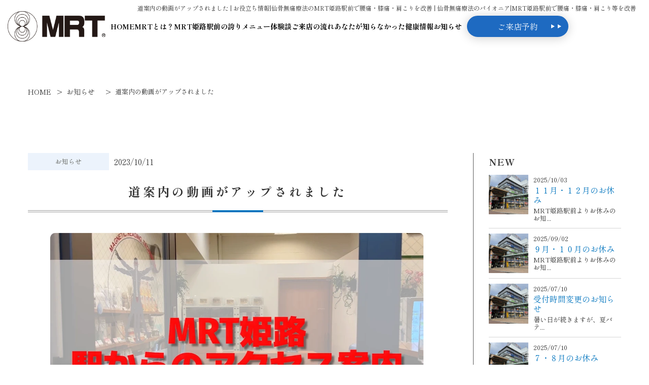

--- FILE ---
content_type: text/html
request_url: https://www.mrt-himejiekimae.com/news/20231011-76/
body_size: 6760
content:
<!DOCTYPE html>
<html lang="ja">
<head>
<meta charset="UTF-8">
<!-- Global site tag (gtag.js) - Google Analytics -->
<script>
	window.dataLayer = window.dataLayer || [];
	function gtag(){ dataLayer.push(arguments); }
	document.addEventListener('DOMContentLoaded',()=>{
		if(location.hash!='#noga'){
			const script = document.createElement('script');
			script.type = 'text/javascript';
			script.onload=()=>{ 
				gtag('js', new Date());
				gtag('config', 'G-2CBYC3XW1M',{
					
				});
				
			}
			script.src = 'https://www.googletagmanager.com/gtag/js?id=G-2CBYC3XW1M';
			script.defer = true;
			document.getElementsByTagName('head')[0].appendChild(script);
		}
	});
</script>
<title>道案内の動画がアップされました | お役立ち情報|仙骨無痛療法のMRT姫路駅前で腰痛・膝痛・肩こりを改善</title>
<meta name="keywords" content="仙骨無痛療法" />

<meta name="viewport" content="width=device-width, initial-scale=1.0">

<meta name="format-detection" content="telephone=no">

<link rel="shortcut icon" href="/favicon.ico" />

<link rel="stylesheet" href="/_pagecss/$/page/247/" />


<script src="/_lib/owl.js"></script>

<script type="text/javascript" src="/_js/$/page/247/layout/8/lib/294,476,497/" async></script>


<link rel="preconnect" href="https://fonts.gstatic.com" crossorigin>
<link href="https://fonts.googleapis.com/css2?family=Shippori+Mincho:wght@400;700&display=swap" rel="preload" as="style"><link rel="stylesheet" href="https://fonts.googleapis.com/css2?family=Shippori+Mincho:wght@400;700&display=swap" media="print" onload="this.media='all'">
<link href="https://fonts.googleapis.com/css2?family=Shippori+Mincho:wght@400;700&display=swap" rel="preload" as="style"><link rel="stylesheet" href="https://fonts.googleapis.com/css2?family=Shippori+Mincho:wght@400;700&display=swap" media="print" onload="this.media='all'">
</head>
<body>

				<header id="-w-header"  data-lib="1173" data-lib-uuid="668cd4dc-7589-42ea-be72-9821aa3c9484" data-instance="294" data-priority="3778">
	<div class="-w-head_main">
  <div class="-w-pc -w-top-main-txt00">
    <div class="-w-h1-wrap -w-lower">
      <h1>道案内の動画がアップされました | お役立ち情報|仙骨無痛療法のMRT姫路駅前で腰痛・膝痛・肩こりを改善 | 仙骨無痛療法のパイオニア|MRT姫路駅前で腰痛・膝痛・肩こり等を改善</h1>
    </div>
  </div>
  <div class="-w-logo -w-pc_logo">
    
  	
	    <a href="/">
		    
			    <img src="/_img/ja/resource/1/logo/" alt="MRT" />
		    
	    </a>
	  
	</div>
	<div class="-w-logo -w-sp_logo">
	  
		
		  <a href="/">
			  
				  <img src="/_img/ja/resource/1/logo/" alt="MRT" />
			  
		  </a>
		
	</div>
  <div class="-w-right">
    <nav class="-w-gnav -w-font_title2">
      <ul>
        
          
            
              <li class="-w-menu-item">
                <a class="-w-link-text" href="/" >
                  HOME
                </a>
                
                  
                
              </li>
            
          
            
              <li class="-w-menu-item">
                <a class="-w-link-text" href="/intro/" >
                  MRTとは？
                </a>
                
                  
                
              </li>
            
          
            
              <li class="-w-menu-item">
                <a class="-w-link-text" href="/commitment/" >
                  MRT姫路駅前の誇り
                </a>
                
                  
                
              </li>
            
          
            
              <li class="-w-menu-item">
                <a class="-w-link-text" href="/menu/" >
                  メニュー
                </a>
                
                  
                
              </li>
            
          
            
              <li class="-w-menu-item">
                <a class="-w-link-text" href="/blog/" >
                  体験談
                </a>
                
                  
                
              </li>
            
          
            
              <li class="-w-menu-item">
                <a class="-w-link-text" href="/access/" >
                  ご来店の流れ
                </a>
                
                  
                
              </li>
            
          
            
              <li class="-w-menu-item">
                <a class="-w-link-text" href="/kenko/" >
                  あなたが知らなかった健康情報
                </a>
                
                  
                
              </li>
            
          
            
              <li class="-w-menu-item">
                <a class="-w-link-text" href="/news/" >
                  お知らせ
                </a>
                
                  
                
              </li>
            
          
        
        
      </ul>
    </nav>
    
    <div class="-w-sns-wrapper">
        
      	  <ul class="-w-sns_list">
      	    
      			
      			
      			
      			
      				<li class="-w-sns-item">
      					<a href="https://www.instagram.com/mrt_himejiekimae/" target="_blank">
      						<img src="/_img/ja/cms_parts_library/3547/image/100_100_2_000000/" alt="instagram" />
      					</a>
      				</li>
      			
      		</ul>
      	
      	
        <div class="-w-btn"><a href="https://reserva.be/mrthimejiekimae" target="_blank" class="-w-normal" data-lib="3528" data-lib-uuid="057bb81c-d0fe-4a58-bd8c-f9c351296f24" data-instance="798" data-priority="8120">
	ご来店予約</a></div>
    </div>
  </div>
  <div class="-w-sp -w-sp-menu-btn" id="-w-btn">
    <input type="checkbox" id="navcheck" role="button" title="menu">
    <label for="navcheck" aria-hidden="true" title="menu">
      <span class="-w-burger">
        <span class="-w-bar"></span>
      </span>
    </label>
    <nav id="-w-hamburger_menu">
      <ul>
        
          
            
              <li>
                <div class="-w-accordion_menu">
                  <a href="/">
                    HOME
                  </a>
                  
                	  
                  
                </div>
              </li>
            
          
            
              <li>
                <div class="-w-accordion_menu">
                  <a href="/intro/">
                    MRTとは？
                  </a>
                  
                	  
                  
                </div>
              </li>
            
          
            
              <li>
                <div class="-w-accordion_menu">
                  <a href="/commitment/">
                    MRT姫路駅前の誇り
                  </a>
                  
                	  
                  
                </div>
              </li>
            
          
            
              <li>
                <div class="-w-accordion_menu">
                  <a href="/menu/">
                    メニュー
                  </a>
                  
                	  
                  
                </div>
              </li>
            
          
            
              <li>
                <div class="-w-accordion_menu">
                  <a href="/blog/">
                    体験談
                  </a>
                  
                	  
                  
                </div>
              </li>
            
          
            
              <li>
                <div class="-w-accordion_menu">
                  <a href="/access/">
                    ご来店の流れ
                  </a>
                  
                	  
                  
                </div>
              </li>
            
          
            
              <li>
                <div class="-w-accordion_menu">
                  <a href="/kenko/">
                    あなたが知らなかった健康情報
                  </a>
                  
                	  
                  
                </div>
              </li>
            
          
            
              <li>
                <div class="-w-accordion_menu">
                  <a href="/news/">
                    お知らせ
                  </a>
                  
                	  
                  
                </div>
              </li>
            
          
        
        
        
        <li>
      	  <ul class="-w-sns_list2">
      	    
      			
      			
      			
      			
      				<li class="-w-sns-item">
      					<a href="https://www.instagram.com/mrt_himejiekimae/" target="_blank">
      						<img src="/_img/ja/cms_parts_library/3547/image/100_100_2_000000/" alt="instagram" />
      					</a>
      				</li>
      			
      		</ul>
        </li>
      	
      	
        <li class="-w-sp_contact"><div class="-w-btn2"><a href="https://reserva.be/mrthimejiekimae" target="_blank" class="-w-normal" data-lib="3528" data-lib-uuid="057bb81c-d0fe-4a58-bd8c-f9c351296f24" data-instance="798" data-priority="8120">
	ご来店予約</a></div></li>
      	
        <li>
          <div class="-w-sp -w-top-main-txt00 -w-accordion_menu">
            <div class="-w-h1-wrap -w-lower">
              <h1>道案内の動画がアップされました | お役立ち情報|仙骨無痛療法のMRT姫路駅前で腰痛・膝痛・肩こりを改善 | 仙骨無痛療法のパイオニア|MRT姫路駅前で腰痛・膝痛・肩こり等を改善</h1>
            </div>
          </div>
        </li>
      </ul>
    </nav>
    
  </div>
</div>
<div class="-w-mv_box -w-mv_box-underpage">
  
</div>

  <div class="-w-breadcrumb_wrap">
    <nav id="breadcrumb" data-w-width="1">
      <ol itemscope itemtype="http://schema.org/BreadcrumbList">
        
          <li itemprop="itemListElement" itemscope itemtype="http://schema.org/ListItem">
            <a itemprop="item" href="/"><span itemprop="name">HOME</span></a>
            <meta itemprop="position" content="1">
          </li>
          
            <li itemprop="itemListElement" itemscope itemtype="http://schema.org/ListItem">
              <a itemprop="item" href="/news/"><span itemprop="name">お知らせ</span></a>
              <meta itemprop="position" content="2">
            </li>
          
          <li itemprop="itemListElement" itemscope itemtype="http://schema.org/ListItem">
            <span itemprop="name">道案内の動画がアップされました</span>
            <meta itemprop="position" content="3">
          </li>
        
      </ol>
    </nav>
  </div>
</header><main role="main">
	<div data-resource-override="true" class="-w-wrapper" data-lib="644" data-lib-uuid="aea73271-907f-4279-87f9-7a0cf643ae77" data-instance="696" data-priority="3760">
	<div class="-x-cont" data-w-width="1"><section data-resource-override="true" data-lib="3521" data-lib-uuid="9e59608a-1170-4806-afe9-27d0c4adf6bb" data-instance="1290" data-priority="3829">
	<div class="-w-flex-wrapper">
  <div class="-w-left-content">
  
    <div class="-w-category-date">
      <p class="-w-category-1 -w-box">
        
          
            お知らせ
          
        
      </p>
      <p class="-w-data">
        2023/10/11
      </p>
    </div>
    <h2 data-resource-override="true" data-lib="739" data-lib-uuid="8a0e9f50-0cb0-497c-9a8f-22e2e3737ef4" data-instance="2067" data-priority="4113">
	<span class="-w-main-title">道案内の動画がアップされました</span>
<span class="-w-sub-title"></span></h2>
    
    <div class="-w-one-box">
      <div class="-w-contents">
        <div class="-w-img">
          
          <img src="/_img/ja/article/78/image/_/" alt="スクリーンショット 2023-10-11 195652" />
          
        </div>
        <div class="-w-text -x-text"><p><span style="font-size: 18px;"><strong>YouTubeにＭＲＴ姫路駅前の道案内の動画がアップされました。</strong></span></p><hr><p><span style="font-size: 16px;">ＪＲ姫路駅から徒歩1分程度と大変近い所にございますが、初めてＭＲＴ姫路駅前にお越しになる方は、事前に道案内の動画をぜひご覧ください。</span></p><p><span style="font-size: 16px;"><br></span></p><p><span style="font-size: 16px;">道案内動画：<iframe width="400" height="345" src="https://www.youtube.com/embed/PUQuvW4KzH4" frameborder="0" allowfullscreen=""><br></iframe></span></p></div>
      </div>
    </div>
    
      
    
    
      
      
      
      <div class="-w-btn"><a data-resource-override="true" href="/news/" target="_parent" class="-w-normal" data-lib="3134" data-lib-uuid="c87c4216-98fa-4604-93f9-6b655a57b7ce" data-instance="1291" data-priority="8143">
	一覧へ戻る</a></div>
      
      
    
  </div>
 
  <div class="-w-right-content">
   
	  <section>
	  	<h3 class="-w-general -w-font_title1">
	  		NEW
	  	</h3>
	  	<ul class="-w-side-blog-list">
        
	  	  
	  	  <li class="-w-underline-content">
	  	    <article>
	  	      
	  	      <a class="-w-side-new-content" href="/news/20251003-207/">
	  	        
	  	        <div class="-w-image">
                <img src="/_img/ja/article/207/image/768_768_2_/" alt="お知らせ用jpg" />
                
              </div>
              <div class="-w-contents">
                <div class="-w-date -w-txt -w-background-r">
                  2025/10/03
                </div>
                <div class="-w-cont_text">
                  <div class="-w-blog-ttl">
                    １１月・１２月のお休み
                  </div>
                  <div class="-w-blog-description">MRT姫路駅前よりお休みのお知...</div>
                </div>
              </div>
              
            </a>
            
          </article>
        </li>
        
	  	  <li class="-w-underline-content">
	  	    <article>
	  	      
	  	      <a class="-w-side-new-content" href="/news/20250902-206/">
	  	        
	  	        <div class="-w-image">
                <img src="/_img/ja/article/206/image/768_768_2_/" alt="お知らせ用jpg" />
                
              </div>
              <div class="-w-contents">
                <div class="-w-date -w-txt -w-background-r">
                  2025/09/02
                </div>
                <div class="-w-cont_text">
                  <div class="-w-blog-ttl">
                    ９月・１０月のお休み
                  </div>
                  <div class="-w-blog-description">MRT姫路駅前よりお休みのお知...</div>
                </div>
              </div>
              
            </a>
            
          </article>
        </li>
        
	  	  <li class="-w-underline-content">
	  	    <article>
	  	      
	  	      <a class="-w-side-new-content" href="/news/20250710-205/">
	  	        
	  	        <div class="-w-image">
                <img src="/_img/ja/article/205/image/768_768_2_/" alt="MRT姫路駅前で仙骨治良を予約する" />
                
              </div>
              <div class="-w-contents">
                <div class="-w-date -w-txt -w-background-r">
                  2025/07/10
                </div>
                <div class="-w-cont_text">
                  <div class="-w-blog-ttl">
                    受付時間変更のお知らせ
                  </div>
                  <div class="-w-blog-description">暑い日が続きますが、夏バテ...</div>
                </div>
              </div>
              
            </a>
            
          </article>
        </li>
        
	  	  <li class="-w-underline-content">
	  	    <article>
	  	      
	  	      <a class="-w-side-new-content" href="/news/20250710-204/">
	  	        
	  	        <div class="-w-image">
                <img src="/_img/ja/article/204/image/768_768_2_/" alt="MRT姫路駅前で仙骨治良を予約する" />
                
              </div>
              <div class="-w-contents">
                <div class="-w-date -w-txt -w-background-r">
                  2025/07/10
                </div>
                <div class="-w-cont_text">
                  <div class="-w-blog-ttl">
                    ７・８月のお休み
                  </div>
                  <div class="-w-blog-description">MRT姫路駅前よりお休みのお知...</div>
                </div>
              </div>
              
            </a>
            
          </article>
        </li>
        
        
      </ul>
	  </section>
	  
	  
  </div>
  
</div>

<div class="-x-cont"></div></section><section data-resource-override="true" data-lib="1400" data-lib-uuid="69c44610-70dd-4ca1-95e9-8f0411863f23" data-instance="387" data-priority="3787">
	<div class="-w-banner-wrapper" data-w-width="1">
  
    <h2 class="-w-title-wrapper">
      CONTACT<br>
    </h2>
  
    
  <div class="-w-contact-wrapper">
    
      <div class="-w-text-wrapper">
        <p>お電話予約</p>
      </div>
    
    <div class="-w-tel-wrapper">
      <span class="-w-tel-title"><img src="/_img/ja/cms_parts_library/1965/image/_/" alt="TEL" width="40" height="40" />
      </span>
      <h2>
        <a href="tel:0792217088" onclick="ga('send', 'event', 'teltap', 'click', 'head', 1);">
						079-221-7088
					</a>
      </h2>
    </div>
  </div>
</div>


  
    
      
        <div class="-w-button-wrapper">
          <a data-resource-override="true" href="/contact/" target="_parent" class="-w-normal" data-lib="3134" data-lib-uuid="c87c4216-98fa-4604-93f9-6b655a57b7ce" data-instance="388" data-priority="8086">
	お問い合わせはこちら</a>
        </div>
      
    
  
</section></div></div></main><section data-resource-override="true" data-lib="1315" data-lib-uuid="35f350fc-2ff3-4739-9155-3c214973803a" data-instance="1070" data-priority="3783">
	<div class="-w-wrapper">
	<div class="-w-contact">
	  
		<div class="-w-item -w-itemA" style="background-image:url(/_img/ja/cms/1070/image/_/);">
		  <div class="-w-text">
  			
  				
  					<div class="-x-text -w-ttl -w-ttl1">
  						<p>お電話でのご予約</p>
  					</div>
  				
  			
  		
  			
  				<div class="-w-textA -w-ttl2">
  					<p>TEL</p>
  				</div>
  			
  			<div class="-w-time">
  				<div class="-w-img">
  					<svg version="1.1" id="_x32_" xmlns="http://www.w3.org/2000/svg" xmlns:xlink="http://www.w3.org/1999/xlink" x="0px" y="0px" viewbox="0 0 512 512" style="width: 54px; height: 54px; opacity: 1;" xml:space="preserve">
  						<g>
  							<path class="-w-st0" d="M130.344,129.778c-27.425,17.786-32.812,73.384-22.459,118.698c8.064,35.288,25.208,82.623,54.117,127.198
                            		c27.196,41.933,65.138,79.532,94.069,101.286c37.151,27.934,90.112,45.688,117.537,27.902c13.868-8.994,34.47-33.567,35.41-37.976
                            		c0,0-12.082-18.629-14.733-22.716l-40.516-62.47c-3.011-4.642-21.892-0.399-31.484,5.034
                            		c-12.938,7.331-24.854,27.001-24.854,27.001c-8.872,5.125-16.302,0.019-31.828-7.126c-19.081-8.779-40.535-36.058-57.609-60.765
                            		c-15.595-25.666-31.753-56.38-31.988-77.382c-0.192-17.09-1.824-25.957,6.473-31.967c0,0,22.82-2.858,34.79-11.681
                            		c8.872-6.542,20.447-22.051,17.436-26.693l-40.515-62.47c-2.651-4.088-14.733-22.716-14.733-22.716
                            		C175.05,111.994,144.211,120.784,130.344,129.778z"></path>
  							<path class="-w-st0" d="M360.036,176.391c16.488-67.201-22.687-135.921-88.913-155.97L276.715,0
                            		c77.488,23.14,123.308,103.517,103.742,181.983L360.036,176.391z"></path>
  							<path class="-w-st0" d="M315.781,164.273c9.845-42.802-14.93-86.262-56.776-99.596l5.594-20.428
                            		c53.106,16.435,84.524,71.548,71.61,125.618L315.781,164.273z"></path>
  							<path class="-w-st0" d="M271.466,152.138c3.288-18.373-7.111-36.616-24.596-43.147l5.605-20.468
                            		c28.724,9.694,45.751,39.564,39.459,69.22L271.466,152.138z"></path>
  						</g>
  					</svg>
  				</div>
  				<div class="-w-txt -w-font_title2">
  					<div class="-w-tel">
  						<a href="tel:0792217088">
  							079-221-7088
  						</a>
  					</div>
  					<span class="-w-time_txt">
  						[月～金] 9:30～12:30/14:30～18:30<br />
[土] 9:30～12:30/14:30～16:00<br />
[祝祭日] 9:30～12:30<br />
[休] 日曜・研修日
  					</span>
  				</div>
  			</div>
			</div>
		</div>
			
		
    
    <a href="https://reserva.be/mrthimejiekimae" target="_blank">
      
      <div class="-w-item -w-item1" style="background-image:url(/_img/ja/cms/1071/image/_/);">
        <div class="-w-text">
        	<span class="-w-ttl -w-ttl1">ご来店WEB予約</span>
        	<span class="-w-ttl2">RESERVE</span>
      	</div>
      </div>
    </a>
    
    <a href="/access/" target="_self">
      
      <div class="-w-item -w-item2" style="background-image:url(/_img/ja/cms/1072/image/_/);">
        <div class="-w-text">
        	<span class="-w-ttl -w-ttl1">アクセス</span>
        	<span class="-w-ttl2">ACCESS</span>
      	</div>
      </div>
    </a>
    
  </div>
</div>
</section><div data-lib="909" data-lib-uuid="28194548-4b83-4681-9cba-731e9e34e969" data-instance="476" data-priority="3771">
	<div class="-w-pagetop" id="scroll-to-top-btn"></div></div><div data-resource-override="true" data-lib="3512" data-lib-uuid="0113a49b-406e-4266-92fe-5b5a379f2006" data-instance="303" data-priority="3828">
	<div class="-w-contents">
	<div class="-w-footer" data-w-width="1">
		<div class="-w-left">
			<div class="-w-bubble">
				
			    <img src="/_img/ja/resource/1/logo/" alt="MRT" />
		    
			</div>
			
				<div class="-w-com-name -w-info">
					MRT姫路駅前
				</div>
			
			
				<div class="-w-company_address -w-info">
					〒670-0927
					<br />
					兵庫県姫路市駅前町232 しらさぎ駅前ビル 3F
					<br />
				</div>
			
			
				<div class="-w-tel -w-info">
					TEL:
					<a href="tel:0792217088" onclick="ga('send', 'event', 'teltap', 'click', 'head', 1);">
						079-221-7088
					</a>
				</div>
			
			
				<ul class="-w-sns_list">
					
					
					
						<li>
							<a href="https://www.instagram.com/mrt_himejiekimae/" target="_blank">
								<img src="/_img/ja/cms_parts_library/3518/image/100_100_2_000000/" alt="instagram" />
							</a>
						</li>
					
					
				</ul>
			
		</div>
		<div class="-w-right">
			<ul class="-w-link_list -w-not-sp">
				
					
						
							<li>
								<a href="/" target="_self">
									- HOME
								</a>
								
									<ul>
										
									</ul>
								
							</li>
						
					
						
							<li>
								<a href="/access/" target="_self">
									- ご来店の流れ
								</a>
								
									<ul>
										
									</ul>
								
							</li>
						
					
						
							<li>
								<a href="/intro/" target="_self">
									- MRTとは?
								</a>
								
									<ul>
										
									</ul>
								
							</li>
						
					
						
							<li>
								<a href="/question/" target="_self">
									- よくあるご質問
								</a>
								
									<ul>
										
									</ul>
								
							</li>
						
					
						
							<li>
								<a href="/commitment/" target="_self">
									- MRT姫路駅前の誇り
								</a>
								
									<ul>
										
									</ul>
								
							</li>
						
					
						
							<li>
								<a href="/contact/" target="_self">
									- お問い合わせ
								</a>
								
									<ul>
										
									</ul>
								
							</li>
						
					
						
							<li>
								<a href="/menu/" target="_self">
									- メニュー紹介
								</a>
								
									<ul>
										
									</ul>
								
							</li>
						
					
						
							<li>
								<a href="/shop/" target="_self">
									- 全国MRTの紹介
								</a>
								
									<ul>
										
									</ul>
								
							</li>
						
					
						
							<li>
								<a href="/blog/" target="_self">
									- 体験談
								</a>
								
									<ul>
										
									</ul>
								
							</li>
						
					
						
							<li>
								<a href="https://www.mrt-jp.com/" target="_blank">
									- MRT本部サイト
								</a>
								
									<ul>
										
									</ul>
								
							</li>
						
					
						
							<li>
								<a href="/kenko/" target="_self">
									- 健康情報
								</a>
								
									<ul>
										
									</ul>
								
							</li>
						
					
						
							<li>
								<a href="/privacy_policy/" target="_self">
									- プライバシーポリシー
								</a>
								
									<ul>
										
									</ul>
								
							</li>
						
					
						
							<li>
								<a href="/news/" target="_self">
									- お知らせ
								</a>
								
									<ul>
										
									</ul>
								
							</li>
						
					
						
							<li>
								<a href="/sitemap/" target="_self">
									- サイトマップ
								</a>
								
									<ul>
										
									</ul>
								
							</li>
						
					
				
			</ul>
		</div>
	</div>
	<div class="-w-copy">
		Copyright (C) 2023 MRT. All rights reserved
	</div>
</div>
</div><div data-resource-override="true" data-lib="1344" data-lib-uuid="359dcb76-3320-42fe-a3af-d91f2b95fb0d" data-instance="497" data-priority="3785">
	<div class="-w-fixed-wrapper">
  <a href="tel:079-221-7088" onclick="ga('send', 'event', 'teltap', 'click', 'head', 1);" class="-w-tel-wrapper">
    <div class="-w-tel-icon">
      <svg version="1.1" id="_x32_" xmlns="http://www.w3.org/2000/svg" xmlns:xlink="http://www.w3.org/1999/xlink" x="0px" y="0px" viewBox="0 0 512 512" style="opacity: 1;" xml:space="preserve">
        <g>
          <path class="st0" d="M256,0C114.618,0,0,114.617,0,256c0,141.382,114.618,256,256,256c141.383,0,256-114.618,256-256C512,114.617,397.383,0,256,0z M393.25,337.297L346.883,392.5c-3.718,4.43-10.031,5.648-15.125,2.914c0,0-15.149-7.422-26.742-14.32c-31.875-18.93-69.562-49.719-96.984-77.141c-27.414-27.414-58.203-65.102-77.141-96.977c-6.891-11.594-14.313-26.734-14.313-26.734c-2.734-5.109-1.515-11.406,2.907-15.133l55.211-46.374c4.859-4.055,12.015-3.75,16.5,0.734l44,44c4.422,4.422,4.797,11.462,0.874,16.313l-18.523,22.977c-3.68,4.554-3.61,11.078,0.164,15.554c0,0,13.195,19.602,34.774,41.188c21.601,21.594,41.195,34.781,41.195,34.781c4.477,3.774,11,3.844,15.554,0.172l22.977-18.531c4.859-3.922,11.89-3.547,16.305,0.875l44.016,44C397.008,325.281,397.321,332.437,393.25,337.297z" >
          </path>
        </g>
      </svg>
    </div>
    <div class="-w-tel-number -w-pc">
      079-221-7088
    </div>
  </a>
  
    
      <a  class="-w-link-wrapper" href="https://reserva.be/mrthimejiekimae" target="_blank">
        
          <div class="-w-link-image">
            <img src="/_img/ja/cms/694/image/_/?1767790393"  alt="calendar_month_FILL0_wght400_GRAD0_opsz48_2" />
          </div>
        
        
          <div class="-w-link-text -w-pc">
            ご来店予約
          </div>
        
      </a>
    
      <a  class="-w-link-wrapper" href="/access/" target="_self">
        
          <div class="-w-link-image">
            <img src="/_img/ja/cms/499/image/_/?1767790393"  alt="目的地アイコン3" />
          </div>
        
        
          <div class="-w-link-text -w-pc">
            アクセス
          </div>
        
      </a>
    
  
</div></div><div data-lib="3603" data-lib-uuid="ebbb2b97-dbaf-4902-bc84-dc03a06a9b22" data-instance="1384" data-priority="3834">
	<script type="text/javascript">
document.addEventListener('DOMContentLoaded', function() {
    // tel: リンクを持つすべての a タグを取得
    var telLinks = document.querySelectorAll('a[href^="tel:"]');

    telLinks.forEach(function(link) {
        // 既存の onclick 属性がない場合にのみ処理
        if (!link.getAttribute('onclick')) {
            // リンクの href 属性値を取得 (例: "tel:03-1234-5678")
            var linkUrl = link.getAttribute('href');

            // GA4イベントを送信する onclick 属性を設定
            // イベント名は 'tel_call'、パラメータとして link_url を送信
            link.setAttribute('onclick', "gtag('event', 'teltap', { 'link_url': '" + linkUrl + "' });");
        }
    });
});
</script></div>		

</body>
</html>

--- FILE ---
content_type: text/css
request_url: https://www.mrt-himejiekimae.com/_pagecss/$/page/247/
body_size: 9317
content:
:root{
	--o-r-common-company_name:MRT姫路駅前;
	--o-r-common-name:MRT姫路駅前;
	--o-r-common-logo:★MRTHP用ロゴ＆マーク正.png;
	--o-r-common-hours:[月～金] 9\00003a30～12\00003a30/14\00003a30～18\00003a30
[土] 9\00003a30～12\00003a30/14\00003a30～16\00003a00
[祝祭日] 9\00003a30～12\00003a30
[休] 日曜・研修日;
	--o-r-common-copyright:Copyright (C) 2023 MRT. All rights reserved;
	--o-r-common-googlemap:<iframe src="https\00003a//www.google.com/maps/embed?pb=!1m18!1m12!1m3!1d3275.123988060983!2d134.69154899999998!3d34.827974999999995!2m3!1f0!2f0!3f0!3m2!1i1024!2i768!4f13.1!3m3!1m2!1s0x3554e00d7950313d%3A0x482b97d64646b571!2z77yt77yy77y05aer6Lev6aeF5YmN!5e0!3m2!1sja!2sjp!4v1670487086207!5m2!1sja!2sjp" width="600" height="450" style="border\00003a0\00003b" allowfullscreen="" loading="lazy" referrerpolicy="no-referrer-when-downgrade"></iframe>;
	--o-r-common-access:<p>JR姫路駅から徒歩1分</p>;
	--o-r-common-instagram_url:https\00003a//www.instagram.com/mrt_himejiekimae/;
	--o-r-visual_theme-width:1170px;
	--o-r-colors-base:#ffffff;
	--o-r-colors-base_text:#333333;
	--o-r-colors-button:#1e6ac1;
	--o-r-colors-button_text:#ffffff;
	--o-r-colors-assort:#ecf3fc;
	--o-r-colors-assort_text:#5F615A;
	--o-r-colors-accent:#0074BE;
	--o-r-colors-accent_text:#ffffff;
	--o-r-font_title-css_url:https\00003a//fonts.googleapis.com/css2?family=Shippori+Mincho\00003awght@400\00003b700&display=swap;
	--o-r-font_title-family:'Shippori Mincho', serif;
	--o-r-font_body-css_url:https\00003a//fonts.googleapis.com/css2?family=Shippori+Mincho\00003awght@400\00003b700&display=swap;
	--o-r-font_body-family:'Shippori Mincho', serif;
}
.-x-richtext ul, .-x-richtext ol {
	list-style-position: inside;
}
.-j-inline-block {
 display: inline-block;
}
[data-legal]{
	position:relative;
	--legal-offset-h:attr(data-legal-offset-h px);
	--legal-offset-v:attr(data-legal-offset-v px);
}
[data-legal][data-legal-safe="1"]::after{
	position: absolute;
	opacity: 0.5;
	color: black;
	content: "墨";
	font-size: 16px;
	display: block;
	height: 24px;
	padding-top: 0px;
	background-image: url(/_lib/lc.png);
	background-size: auto 20px;
	background-repeat: no-repeat;
	padding-left: 50px;
	background-position: left top;
}
[data-legal][data-legal-safe="1"]:hover::after {
    position: absolute;
    opacity: 0.5;
    color: black;
    content: attr(data-legal-check-at);
    white-space:nowrap;
    font-size: 11px;
    display: block;
    height: 24px;
    background-image: url(/_lib/lc.png);
    background-size: auto 20px;
    background-repeat: no-repeat;
    padding-top: 15px;
    padding-left: 0px;
    background-position: left top;
}

[data-legal-position="left-top"]::after{
	left:var(--legal-offset-h);
	top:var(--legal-offset-v);
}
[data-legal-position="left-bottom"]::after{
	left:var(--legal-offset-h);
	bottom:var(--legal-offset-v);
}
[data-legal-position="right-top"]::after{
	right:var(--legal-offset-h);
	top:var(--legal-offset-v);
}
[data-legal-position="right-bottom"]::after{
	right:var(--legal-offset-h);
	bottom:var(--legal-offset-v);
}
/*common_css*/
* {
    margin: 0;
    padding: 0;
    box-sizing: border-box;
}
html{
    font-size:62.5%;
    background-color:#ffffff;;
    color:#333333;;
    -webkit-text-size-adjust: 100%;
}
body {
    font-size:1.6rem;
    font-family: 'Shippori Mincho', serif;
    font-weight: 400;
    line-height : 1.8;
}
[data-lib="1173"] .-w-sns-wrapper .-w-sns-item{
  display: none;
}

h2,h3,h4,h5,h6{
    font-family: 'Shippori Mincho', serif;
}

img {
    max-width: 100%;
    height:auto;
    vertical-align: top;
}
[data-w-width] {
    max-width: 100%;
}
[data-w-width="1"] {
    width: 1170px;
    width:1170px;
    margin: 0 auto;
}
[data-w-width="1"] [data-w-width="1"]{
    max-width:100%;
    width:100%;
}
.-w-sp{
  display: none;
}
@media (max-width: 1170px){
    [data-w-width="1"] {
        max-width:94%;
    }
}
@media screen and (max-width: 768px) {
    body {
        font-size: clamp(1.6rem, 3.5vw, 2rem);
    }
    .-w-sp{
      display: block;
    }
}

.-x-text{
    max-width: 1170px;
    margin-left:auto;
    margin-right:auto;
}
.-x-text table{
    border-collapse: collapse;
}
.-x-text td{
    padding: 2px 5px;
    border: 1px solid #ccc;
}
.-x-text ul
,.-x-text ol
,.-x-text li{
    list-style-type:initial;
}


.-x-cont > [data-lib] ~ [data-lib]{
    margin-top:4rem;
}
@media screen and (max-width: 768px) {
    .-x-cont > [data-lib] ~ [data-lib]{
        margin-top:2.5rem;
    }
}

.-w-text > p > a{
    color:inherit;
    text-decoration: underline;
}
.-w-text > p > a:hover{
    text-decoration: none;
}


.pagenation {
	display: table;
	text-align: center;
	margin:0px auto 20px;
}
.pagenation span {
	float: left;
	width: 40px;
	vertical-align: top;
	display: inline-block;
	margin: 0px 0px 10px 0px;
	padding: 0px 0px 0px 0px;
	line-height: 1;
	font-size: 0.9375em;
	color: #fff;
	box-sizing:border-box;
}
.pagenation span + span {
	margin: 0px 0px 10px 14px;
}
.pagenation span.prev.current + span {
	margin: 0px 0px 10px 0px;
}

/*ページリンク*/
.pagenation span a {
    display: block;
    width: auto;
    padding: 12px 0px 12px 0px;
    font-size: 1.125em;
    text-decoration: none;
    border: 1px solid #13b5b1;
    background: #13b5b1;
    color: #fff;
    height: 46px;
    background:#1e6ac1;
    border-color:#ffffff;
    color:#ffffff;
}
.pagenation span a:hover {
	text-decoration: none;
	background:#ffffff;
    border-color:#1e6ac1;
    color:#1e6ac1;
}

.pagenation span.current {
	display: inline-block;
    padding: 12px 0px 12px 0px;
	text-decoration: none;
    border: 1px solid #13b5b1;
    background: #13b5b1;
    color: #fff;
	background:#ffffff;
    border-color:#1e6ac1;
    color:#1e6ac1;
    height: 46px;
}
.pagenation span.scope_limit {
	text-decoration: none;
    border: 1px solid #13b5b1;
    background: #13b5b1;
    color: #fff;
	
    border-color:#1e6ac1;
    background:#ffffff;
}
.-w-button{
  text-align: center;
    margin-top: 4rem;
    a{
      
    }
}

/*前へ・次へ*/
.pagenation span.prev,.pagenation span.next {
	padding:0px 0 0 0;
	font-size: 1.125em;
}
.pagenation span.prev a,.pagenation span.next a {
	padding: 12px 0px 13px 0px;
	font-size: 1.125em;
}
.pagenation span.prev a:hover,.pagenation span.next a:hover {}
.pagenation span.prev.current,.pagenation span.next.current {
	display: none;
}[data-lib="742"]{
	border: none;
    font-size: inherit;
    outline: none;
    padding: 0;
	cursor:pointer;
}/*widget:6cccf546-5544-405d-9092-f0eae8157e3f*/
[data-lib="742"]{transform: translateY(0);
	position: relative;
	min-width: 250px;
	padding: 0.5rem 5rem;
	border-radius: 32px;
	text-decoration: none;
	position: relative;
	display: inline-flex;
	-webkit-box-pack: center;
	-ms-flex-pack: center;
	justify-content: center;
	-webkit-box-align: center;
	-ms-flex-align: center;
	align-items: center;
	box-shadow: rgb(0 0 0 / 20%) 0 2px 20px;
	text-align: center;
	vertical-align: middle;
	overflow: hidden;
	color: var(--o-r-colors-button);
	background: var(--o-r-colors-button_text);
	border: 2px solid var(--o-r-colors-button);
	transition: 0.5s;
	font-size: 1em;}[data-lib="742"]:after{content: "";
	width: 0;
	height: 0;
	position: absolute;
	right: 22px;
	top: calc(50% - 4px);
	display: block;
	border-style: solid;
	border-width: 4px 0 4px 7px;
	border-color: transparent transparent transparent var(--o-r-colors-button);}[data-lib="742"]:before{content: "";
	width: 0;
	height: 0;
	position: absolute;
	right: 35px;
	top: calc(50% - 4px);
	display: block;
	border-style: solid;
	border-width: 4px 0 4px 7px;
	border-color: transparent transparent transparent var(--o-r-colors-button);}[data-lib="742"]:hover{background: var(--o-r-colors-button);
	color: var(--o-r-colors-button_text);}[data-lib="742"]:hover:after{border-color: transparent transparent transparent var(--o-r-colors-button_text);}[data-lib="742"]:hover:before{border-color: transparent transparent transparent var(--o-r-colors-button_text);}[data-lib="742"].-w-assort{background: var(--o-r-colors-assort);
	color: var(--o-r-colors-assort);
	border: 2px solid var(--o-r-colors-assort);
	:hover var(--o-r-colors-assort);
	color: var(--o-r-colors-assort_text);}[data-lib="742"].-w-assort:after{border-color: transparent transparent transparent var(--o-r-colors-assort_text);
	border-color: transparent transparent transparent var(--o-r-colors-assort);}[data-lib="742"].-w-assort:before{border-color: transparent transparent transparent var(--o-r-colors-assort_text);
	border-color: transparent transparent transparent var(--o-r-colors-assort);}[data-lib="742"].-w-accent{background:#ffffff;
	color:#0074BE;
	border: 2px solid #0074BE;}[data-lib="742"].-w-accent:hover{background: var(--o-r-colors-accent);
	color: var(--o-r-colors-accent_text);}[data-lib="742"].-w-accent:hover:after{border-color: transparent transparent transparent var(--o-r-colors-accent_text);}[data-lib="742"].-w-accent:hover:before{border-color: transparent transparent transparent var(--o-r-colors-accent_text);}[data-lib="742"].-w-accent:after{border-color: transparent transparent transparent var(--o-r-colors-accent);}[data-lib="742"].-w-accent:before{border-color: transparent transparent transparent var(--o-r-colors-accent);}[data-lib="742"].-w-base{background:#333333;
	color:#ffffff;
	border: 2px solid var(--o-r-colors-base);}[data-lib="742"].-w-base:hover{background: var(--o-r-colors-base);
	color: var(--o-r-colors-base_text);}[data-lib="742"].-w-base:hover:after{border-color: transparent transparent transparent var(--o-r-colors-base_text);}[data-lib="742"].-w-base:hover:before{border-color: transparent transparent transparent var(--o-r-colors-base_text);}[data-lib="742"].-w-base:after{border-color: transparent transparent transparent var(--o-r-colors-base);}[data-lib="742"].-w-base:before{border-color: transparent transparent transparent var(--o-r-colors-base);}@media (max-width: 768px){[data-lib="742"]{font-size: 3.5vw;}}[data-lib="3134"]{
	border: none;
    font-size: inherit;
    outline: none;
    padding: 0;
	cursor:pointer;
}/*widget:c87c4216-98fa-4604-93f9-6b655a57b7ce*/
[data-lib="3134"]{transform: translateY(0);
	position: relative;
	min-width: 250px;
	padding: 0.5rem 5rem;
	border-radius: 32px;
	text-decoration: none;
	position: relative;
	display: inline-flex;
	-webkit-box-pack: center;
	-ms-flex-pack: center;
	justify-content: center;
	-webkit-box-align: center;
	-ms-flex-align: center;
	align-items: center;
	box-shadow: rgb(0 0 0 / 20%) 0 2px 20px;
	text-align: center;
	vertical-align: middle;
	overflow: hidden;
	color: var(--o-r-colors-button_text);
	background: var(--o-r-colors-button);
	border: 2px solid var(--o-r-colors-button);
	transition: 0.5s;
	font-size: 1em;}[data-lib="3134"]:after{content: "";
	width: 0;
	height: 0;
	position: absolute;
	right: 22px;
	top: calc(50% - 4px);
	display: block;
	border-style: solid;
	border-width: 4px 0 4px 7px;
	border-color: transparent transparent transparent var(--o-r-colors-button_text);}[data-lib="3134"]:before{content: "";
	width: 0;
	height: 0;
	position: absolute;
	right: 35px;
	top: calc(50% - 4px);
	display: block;
	border-style: solid;
	border-width: 4px 0 4px 7px;
	border-color: transparent transparent transparent var(--o-r-colors-button_text);}[data-lib="3134"]:hover{opacity: 0.7;}[data-lib="3134"].-w-assort{background: var(--o-r-colors-assort_text);
	color: var(--o-r-colors-assort);
	border: 2px solid var(--o-r-colors-assort);}[data-lib="3134"].-w-assort:hover{opacity: 0.7;}[data-lib="3134"].-w-assort:after{border-color: transparent transparent transparent var(--o-r-colors-assort_text);}[data-lib="3134"].-w-assort:before{border-color: transparent transparent transparent var(--o-r-colors-assort_text);}[data-lib="3134"].-w-accent{background: var(--o-r-colors-accent_text);
	color: var(--o-r-colors-accent);
	border: 2px solid var(--o-r-colors-accent);}[data-lib="3134"].-w-accent:hover{opacity: 0.7;}[data-lib="3134"].-w-accent:after{border-color: transparent transparent transparent var(--o-r-colors-accent_text);}[data-lib="3134"].-w-accent:before{border-color: transparent transparent transparent var(--o-r-colors-accent_text);}[data-lib="3134"].-w-base{background: var(--o-r-colors-base_text);
	color: var(--o-r-colors-base);
	border: 2px solid var(--o-r-colors-base);}[data-lib="3134"].-w-base:hover{opacity: 0.7;}[data-lib="3134"].-w-base:after{border-color: transparent transparent transparent var(--o-r-colors-base_text);}[data-lib="3134"].-w-base:before{border-color: transparent transparent transparent var(--o-r-colors-base_text);}@media (max-width: 768px){[data-lib="3134"]{font-size: 3.5vw;}}[data-lib="3528"]{
	border: none;
    font-size: inherit;
    outline: none;
    padding: 0;
	cursor:pointer;
}/*widget:057bb81c-d0fe-4a58-bd8c-f9c351296f24*/
[data-lib="3528"]{transform: translateY(0);
	position: relative;
	min-width: 200px;
	padding: 0.5rem 3rem;
	border-radius: 32px;
	text-decoration: none;
	position: relative;
	display: inline-flex;
	-webkit-box-pack: center;
	-ms-flex-pack: center;
	justify-content: center;
	-webkit-box-align: center;
	-ms-flex-align: center;
	align-items: center;
	box-shadow: rgb(0 0 0 / 20%) 0 2px 20px;
	text-align: center;
	vertical-align: middle;
	overflow: hidden;
	color: var(--o-r-colors-button_text);
	background: var(--o-r-colors-button);
	border: 2px solid var(--o-r-colors-button);
	transition: 0.5s;
	font-size: 1em;}[data-lib="3528"]:after{content: "";
	width: 0;
	height: 0;
	position: absolute;
	right: 12px;
	top: calc(50% - 4px);
	display: block;
	border-style: solid;
	border-width: 4px 0 4px 7px;
	border-color: transparent transparent transparent var(--o-r-colors-button_text);}[data-lib="3528"]:before{content: "";
	width: 0;
	height: 0;
	position: absolute;
	right: 25px;
	top: calc(50% - 4px);
	display: block;
	border-style: solid;
	border-width: 4px 0 4px 7px;
	border-color: transparent transparent transparent var(--o-r-colors-button_text);}[data-lib="3528"]:hover{opacity: 0.7;}[data-lib="3528"].-w-assort{background: var(--o-r-colors-assort_text);
	color: var(--o-r-colors-assort);
	border: 2px solid var(--o-r-colors-assort);}[data-lib="3528"].-w-assort:hover{opacity: 0.7;}[data-lib="3528"].-w-assort:after{border-color: transparent transparent transparent var(--o-r-colors-assort_text);}[data-lib="3528"].-w-assort:before{border-color: transparent transparent transparent var(--o-r-colors-assort_text);}[data-lib="3528"].-w-accent{background: var(--o-r-colors-accent_text);
	color: var(--o-r-colors-accent);
	border: 2px solid var(--o-r-colors-accent);}[data-lib="3528"].-w-accent:hover{opacity: 0.7;}[data-lib="3528"].-w-accent:after{border-color: transparent transparent transparent var(--o-r-colors-accent_text);}[data-lib="3528"].-w-accent:before{border-color: transparent transparent transparent var(--o-r-colors-accent_text);}[data-lib="3528"].-w-base{background: var(--o-r-colors-base_text);
	color: var(--o-r-colors-base);
	border: 2px solid var(--o-r-colors-base);}[data-lib="3528"].-w-base:hover{opacity: 0.7;}[data-lib="3528"].-w-base:after{border-color: transparent transparent transparent var(--o-r-colors-base_text);}[data-lib="3528"].-w-base:before{border-color: transparent transparent transparent var(--o-r-colors-base_text);}@media (max-width: 768px){[data-lib="3528"]{font-size: 3.5vw;}}/*widget:8a0e9f50-0cb0-497c-9a8f-22e2e3737ef4*/
[data-lib="739"]{position: relative;
	margin-bottom: 2rem;
	padding-bottom: 1rem;
	text-align: center;
	border-bottom: 4px double rgba(51,51,51,0.5);}[data-lib="739"] .-w-main-title{display: block;
	font-size: 1em;
	letter-spacing: 0.2em;
	font-weight: bold;}[data-lib="739"] .-w-main-title strong{color: var(--o-r-colors-accent);}[data-lib="739"] .-w-sub-title{display: block;
	margin-top: 6px;
	font-size: .8em;
	color: var(--o-r-colors-accent);}[data-lib="739"] .-w-sub-title:before{position: absolute;
	bottom: -4px;
	left: 50%;
	margin-left: -50px;
	content: "";
	display: block;
	width: 100px;
	height: 4px;
	background: var(--o-r-colors-accent);}@media (max-width:500px){[data-lib="739"] .-w-main-title{font-size: 5vw;}}/*widget:ebbb2b97-dbaf-4902-bc84-dc03a06a9b22*/
/*widget:668cd4dc-7589-42ea-be72-9821aa3c9484*/
[data-lib="1173"]{height: 100%;}[data-lib="1173"] ul{list-style: none;}[data-lib="1173"] .-w-link-text{color: inherit;
	text-decoration: none;}[data-lib="1173"] .-w-head_main{position: fixed;
	top: 0;
	z-index: 999;
	display: grid;
	grid-template-columns: auto 1fr;
	gap: 0 1rem;
	padding: 1rem 1.5rem;
	width: 100%;
	background:rgba(255,255,255,1);
	color:#333333;}[data-lib="1173"] .-w-top-main-txt00{grid-column: 1/4;}[data-lib="1173"] .-w-top-main-txt00 h1{font-size: 1.2rem;
	font-weight: 100;
	line-height: 1;
	text-align: right;
	padding-right: 1rem;}[data-lib="1173"] .-w-top-main-txt00.-w-pc .-w-top[data-w-width="1"]{width: 100%;
	padding-right: 5rem;}[data-lib="1173"] .-w-top-main-txt00.-w-pc .-w-top h1{text-align: right;}[data-lib="1173"] .-w-sp{display: none;}[data-lib="1173"] .-w-logo a{display: block;}[data-lib="1173"] .-w-logo img{padding:;
	background:;
	object-fit: contain;
	object-position: left;
	width: auto;
	height: 100%;
	max-width: 230px;
	max-height: 60px;}[data-lib="1173"] .-w-gnav{display: flex;
	align-items: center;}[data-lib="1173"] .-w-gnav ul{display: flex;
	align-items: center;
	gap: 0 1rem;}[data-lib="1173"] .-w-gnav ul li.-w-menu-item{padding: 0;
	font-size: clamp(1.2rem, 1.1vw, 1.6rem);
	transition: opacity .2s;
	display: flex;
	align-items: flex-end;
	position: relative;}[data-lib="1173"] .-w-gnav ul li.-w-menu-item .-w-sub-menu-item{visibility: hidden;}[data-lib="1173"] .-w-gnav ul li.-w-menu-item:hover{opacity: .7;}[data-lib="1173"] .-w-gnav ul li.-w-menu-item:hover .-w-sub-menu{opacity: 1;}[data-lib="1173"] .-w-gnav ul li.-w-menu-item:hover .-w-sub-menu .-w-sub-menu-item{background: #ffffff;
	visibility: visible;}[data-lib="1173"] .-w-gnav ul li a{color:#333333;
	font-weight: bold;
	color: #000;}[data-lib="1173"] .-w-gnav ul li a:hover{text-decoration: underline;
	color: #ff6600;
	color:#333333;}[data-lib="1173"] .-w-gnav ul li .-w-sub-menu li a:hover{color:rgba(51,51,51,0.7);}[data-lib="1173"] .-w-gnav ul li .-w-sub-menu li a{color:#333333;}[data-lib="1173"] .-w-sub-menu{position: absolute;
	left: 0;
	right: 0;
	margin: 0 auto;
	background: transparent;
	top: 100%;
	padding: 0;
	text-align: left;
	box-shadow: 0px 4px 20px -5px rgba(0, 0, 0, 0.15);
	max-height: 80vh;
	overflow-y: auto;
	min-width: 100px;
	opacity: 0;
	transition: 0.45s ease all 0.10s;
	z-index: 100;
	-ms-flex-direction:column;
	-webkit-flex-direction:column;
	flex-direction:column;}[data-lib="1173"] .-w-sub-menu .-w-menu-item{display: block;}[data-lib="1173"] .-w-menu-item:nth-child(n+2):nth-child(-n+8) .-w-sub-menu-item{list-style-type: none;
	display: block;
	margin: 0;
	position: relative;
	-webkit-transform: translateY(-10px);
	transform: translateY(-10px);
	opacity: 0;
	transition: 0.2s cubic-bezier(0.25, 0.46, 0.45, 0.94) all 0.1s;
	visibility: hidden;}[data-lib="1173"] .-w-menu-item:nth-child(n+2):nth-child(-n+8):hover .-w-sub-menu{max-height: 300px;
	min-width: 100px;
	opacity: 1;}[data-lib="1173"] .-w-menu-item:nth-child(n+2):nth-child(-n+8):hover .-w-sub-menu-item a{transition: 0.15s ease all;}[data-lib="1173"] .-w-menu-item:nth-child(n+2):nth-child(-n+8):hover .-w-sub-menu-item{-webkit-transform: translateY(0px);
	transform: translateY(0px);
	opacity: 1;
	visibility: visible;}[data-lib="1173"] .-w-sp_logo{display:none;}[data-lib="1173"] .-w-mv_box{position: relative;
	margin-top: 9rem;
	min-height: 70px;}[data-lib="1173"] .-w-breadcrumb_wrap{min-width: auto;
	min-height: 4.2rem;
	box-sizing: border-box;
	font-size: 1.4rem;
	line-height: 1.4;
	margin: 0 auto;
	position: relative;
	z-index: 10;}[data-lib="1173"] .-w-breadcrumb_wrap #breadcrumb ol{margin: 0px;}[data-lib="1173"] .-w-breadcrumb_wrap #breadcrumb ol li:last-child:after{content:none;}[data-lib="1173"] .-w-breadcrumb_wrap #breadcrumb ol li{margin: 0px 4px 0 0;
	display: table-cell;
	vertical-align: middle;
	position: relative;
	color:rgba(51,51,51,1);}[data-lib="1173"] .-w-breadcrumb_wrap #breadcrumb ol li > span{padding: 11px 0;
	display: block;
	text-align:center;
	font-size: 1.3rem;}[data-lib="1173"] .-w-breadcrumb_wrap #breadcrumb ol li > a > span{padding: 12px 0 11px;
	display: block;
	text-align:center;}[data-lib="1173"] .-w-breadcrumb_wrap #breadcrumb ol li a{text-decoration: none;
	display: block;
	padding:0 10px 0 30px;
	position:relative;
	min-height: 37px;
	color:rgba(51,51,51,1);}[data-lib="1173"] .-w-breadcrumb_wrap #breadcrumb ol li:first-child a{padding:0;}[data-lib="1173"] .-w-breadcrumb_wrap #breadcrumb ol li:last-child span{display: block;
	padding:0 10px 0 30px;}[data-lib="1173"] .-w-breadcrumb_wrap #breadcrumb ol li a:hover{text-decoration: underline;}[data-lib="1173"] .-w-breadcrumb_wrap #breadcrumb ol li:after{content: ">";
	position: absolute;
	right: -11px;
	top: 12px;
	width: 0;
	height: 0;
	z-index: 2;}[data-lib="1173"] .-w-breadcrumb_wrap #breadcrumb ol li a[itemprop="item"]:after{content: "";
	position: absolute;
	right: -8px;
	top: 0px;
	width: 0;
	height: 0;
	z-index: 1;}[data-lib="1173"] .-w-right{display: grid;
	grid-template-columns: auto 1fr;}[data-lib="1173"] .-w-sns-wrapper{display: flex;
	align-items: center;
	justify-content: end;}[data-lib="1173"] .-w-sns_list{display: flex;
	align-items: center;
	gap: 1rem;}[data-lib="1173"] .-w-sns-item{width: 3rem;
	aspect-ratio: 1/1;}[data-lib="1173"] .-w-ameba-sub{display: block;
	width: 30px;
	height: 30px;
	vertical-align: top;
	z-index: 9;}[data-lib="1173"] .-w-ameba-green{fill: #306e47;}[data-lib="1173"] .-w-ameba-white{fill: #f9f9f9;}[data-lib="1173"] .-w-contact{text-align: center;
	padding: 0.5rem;}[data-lib="1173"] .-w-contact a{color: var(--o-r-colors-button);
	display: flex;
	align-items: center;}[data-lib="1173"] .-w-contact-img{display: block;
	max-height: 1.6rem;
	margin: 0 0.5rem 0 auto;}[data-lib="1173"] .-w-btn{margin-left: max(10px, 2%);}@media (max-width: 1200px){[data-lib="1173"] .-w-sp{display: block;}[data-lib="1173"] .-w-pc{display: none;}[data-lib="1173"] .-w-sp-menu-btn{position: relative;
	height: 100%;
	aspect-ratio: 1/1;
	margin-right: 1%;
	border-radius: 10%;
	background: #ecf3fc;}[data-lib="1173"] .-w-sp-menu-btn input{display: none;}[data-lib="1173"] .-w-is-open .-w-sp-menu-btn label{right: 0;}[data-lib="1173"] .-w-sp-menu-btn label{width: 100%;
	height: 100%;
	display: -webkit-box;
	display: -ms-flexbox;
	display: flex;
	align-items: center;
	justify-content: center;}[data-lib="1173"] .-w-sp-menu-btn label::before{position: fixed;
	z-index: -2;
	height: 100vh;
	top: 0;
	left: 0;
	right: 0;
	bottom: 0;
	content: '';
	opacity: 0;
	pointer-events: none;
	transition: opacity 0.5s cubic-bezier(0.19, 1, 0.22, 1);}[data-lib="1173"] .-w-is-open .-w-sp-menu-btn label .-w-burger{width: 30px;
	margin-top: 1rem;}[data-lib="1173"] .-w-sp-menu-btn label .-w-burger{position: absolute;
	top: 50%;
	transform: translateY(-50%);
	z-index: 3;
	width: 65%;
	height: 80%;
	transition: opacity 0.5s cubic-bezier(0.19, 1, 0.22, 1);}[data-lib="1173"] .-w-sp-menu-btn label .-w-burger::before,[data-lib="1173"] 
.-w-sp-menu-btn label .-w-burger .-w-bar,[data-lib="1173"] 
.-w-sp-menu-btn label .-w-burger::after{position: absolute;
	right: 0;
	display: block;
	width: 100%;
	height: 3px;
	transition: all 0.5s cubic-bezier(0.19, 1, 0.22, 1);
	background: #5F615A;}[data-lib="1173"] .-w-sp-menu-btn label .-w-burger::before,[data-lib="1173"] 
.-w-sp-menu-btn label .-w-burger::after{content: '';}[data-lib="1173"] .-w-sp-menu-btn label .-w-burger .-w-bar{top: 50%;
	transform: translateY(-50%);}[data-lib="1173"] .-w-sp-menu-btn label .-w-burger::before{top: 19%;}[data-lib="1173"] .-w-sp-menu-btn label .-w-burger::after{bottom: 19%;}[data-lib="1173"] .-w-sp-menu-btn input:focus + label .-w-burger,[data-lib="1173"] 
.-w-sp-menu-btn label:hover .-w-burger{opacity: .75;}[data-lib="1173"] nav#-w-hamburger_menu{height:calc(100vh - 90px);
	padding: 5vh 0 10vh;
	margin-bottom: 5vh;
	width:100%;
	position: fixed;
	top: 90px;
	left: 0;
	z-index: 2;
	display: flex;
	flex-flow: column nowrap;
	justify-content: flex-start;
	align-items: flex-start;
	transform: translate3d(0, 0, 0);
	transform: translateX(-100%);
	will-change: transform;
	transition: transform 0.5s cubic-bezier(0.19, 1, 0.22, 1);
	background: #ffffff;}[data-lib="1173"] nav#-w-hamburger_menu ul{display:block;
	height:auto;
	list-style:none;}[data-lib="1173"] nav#-w-hamburger_menu > ul{overflow-y: scroll;
	text-align: left;
	width: 100%;
	margin: 0 0 60px;
	-ms-overflow-style: none;
	scrollbar-width: none;}[data-lib="1173"] nav#-w-hamburger_menu > ul > li{width: 90%;
	position: relative;
	padding:0.5rem 0;
	margin: 0 auto;}[data-lib="1173"] nav#-w-hamburger_menu .-w-accordion_menu a{margin-bottom: .5em;
	display: block;
	padding: 0;
	font-size: 1.8rem;
	text-decoration: none;
	font-weight: 500;
	transform: translateX(-100%);
	transition: color .15s, transform .5s;
	transition-timing-function: cubic-bezier(0.19, 1, 0.22, 1);
	color: #000;
	color:#333333;}[data-lib="1173"] nav#-w-hamburger_menu ul li ul li a{margin: 0;
	font-size: 1.6rem;}[data-lib="1173"] nav#-w-hamburger_menu a{transition: opacity .4s;}[data-lib="1173"] nav#-w-hamburger_menu a:hover{opacity: .7;}[data-lib="1173"] [id="navcheck"]:checked + label::before{opacity: 1;
	pointer-events: auto;}[data-lib="1173"] #navcheck:checked + label .-w-burger::before,[data-lib="1173"] 
#navcheck:checked + label .-w-burger::after{top: 50%;}[data-lib="1173"] [id="navcheck"]:checked + label .-w-burger::before{transform: rotate(45deg);}[data-lib="1173"] [id="navcheck"]:checked + label .-w-burger::after{transform: rotate(-45deg);}[data-lib="1173"] [id="navcheck"]:checked + label .-w-burger .-w-bar{transform: scale(0.1);
	display:none;}[data-lib="1173"] [id="navcheck"]:checked ~ nav#-w-hamburger_menu{transform: translateX(0);}[data-lib="1173"] [id="navcheck"]:checked ~ nav#-w-hamburger_menu a{transform: translateX(0);}[data-lib="1173"] [id="navcheck"]:checked ~ main .-w-content{transform: translateX(3em);
	-webkit-filter: blur(2px);
	filter: blur(2px);}[data-lib="1173"] .-w-visuallyhidden{border: 0;
	clip: rect(0 0 0 0);
	height: 1px;
	margin: -1px;
	overflow: hidden;
	padding: 0;
	position: absolute;
	width: 1px;}[data-lib="1173"] .-w-gnav ul li .-w-translate{margin: 0 15px 0 0;}[data-lib="1173"] .-w-pc_logo{display:none;
	display:none;}[data-lib="1173"] .-w-sp_logo{display:block;
	z-index: -10;
	display:-webkit-box;
	display:-ms-flexbox;
	display:flex;
	align-items: unset;
	left: 10px;}[data-lib="1173"] .-w-logo img{max-height: 70px;}[data-lib="1173"] .-w-accordion{display: inline-block;
	position: absolute;
	width: 40px;
	height: 40px;
	top: 0;
	left: 0;
	z-index: 100;}[data-lib="1173"] .-w-accordion .-w-circle{position: absolute;
	top: 50%;
	left: 50%;
	transform: translate(-50%, -50%);
	display: block;
	width: 20px;
	height: 20px;}[data-lib="1173"] .-w-accordion .-w-circle::before{content: "";
	position: absolute;
	top: 4px;
	left: 4px;
	display: block;
	width: 10px;
	height: 2px;
	transition: all 300ms;
	width: 0;
	height: 0;
	border-style: solid;
	border-width: 10px 5px 0 5px;
	border-color: #000 transparent transparent transparent;}[data-lib="1173"] ul.-w-accordion_submenu{margin-left:3%;
	transition: 0.45s ease all 0.10s;}[data-lib="1173"] .-w-accordion.-w-active .-w-circle::before{transform: translateX(-50%) rotate(180deg);
	left: 8px;
	top: 3px;}[data-lib="1173"] nav#-w-hamburger_menu .-w-accordion_submenu{visibility: hidden;
	display: none;}[data-lib="1173"] nav#-w-hamburger_menu .-w-accordion_submenu.-w-active{visibility: visible;
	display: block;}[data-lib="1173"] li.-w-accordion_submenu-item{position:relative;
	padding-bottom: 5px;
	visibility: hidden;
	opacity:0;
	transition: all 300ms;
	top:-35px;}[data-lib="1173"] .-w-active li.-w-accordion_submenu-item{opacity: 1;
	visibility: visible;
	top:0;}[data-lib="1173"] .-w-padding_active{padding-left: 50px;}[data-lib="1173"] .-w-heightzero{height:0!important;}[data-lib="1173"] ul.-w-accordion_submenu.-w-transition_zero{transition:0s!important;}[data-lib="1173"] ul.-w-accordion_submenu.-w-transition_zero li{transition:0s!important;}[data-lib="1173"] nav#-w-hamburger_menu > ul::-webkit-scrollbar{display: none;}[data-lib="1173"] .-w-head_main{padding: 0;
	justify-content: space-between;
	grid-template-columns: 80% 1fr 70px;
	padding: 1rem;}[data-lib="1173"] nav#-w-hamburger_menu li > a{fill: hsla(0,0%,5%,1.0);}[data-lib="1173"] .-w-is-open label .-w-menutext{display: none;}[data-lib="1173"] .-w-translate-ham{padding-left: 6%;}[data-lib="1173"] .-w-translates{z-index: 999;
	position: absolute;
	opacity: 0;
	bottom: 10%;}[data-lib="1173"] li.-w-translates:before{content: "";
	position: absolute;
	top: 20px;
	left: -12px;
	display: block;
	width: 10px;
	height: 2px;
	transition: all 300ms;
	width: 0;
	height: 0;
	border-style: solid;
	border-width: 10px 5px 0 5px;
	border-color: #000 transparent transparent transparent;
	top: 10px;
	left: -50px;}[data-lib="1173"] .-w-is-open .-w-translates{opacity: 1!important;}[data-lib="1173"] .-w-is-open .-w-translates .-w-translate:after{display: none;}[data-lib="1173"] .-w-is-open{display: block;
	position: fixed;
	height: 100vh;
	background: #ffffff!important;}[data-lib="1173"] .-w-gnav ul li.-w-menu-item{font-size: 1.6vw;
	display: none;}[data-lib="1173"] .-w-right{justify-content: center;}[data-lib="1173"] .-w-breadcrumb_wrap{display: none;}[data-lib="1173"] .-w-top-main-txt00 h1{padding-bottom: 0;
	font-size: clamp(1.2rem,3vw,1.4rem);
	margin-top: 4rem;
	text-align: left;}[data-lib="1173"] .-w-sns_list{display: none;}[data-lib="1173"] .-w-btn{display: none;}[data-lib="1173"] nav#-w-hamburger_menu > ul > li.-w-sp_contact{margin-top: 3rem;
	text-align: center;}[data-lib="1173"] nav#-w-hamburger_menu ul.-w-sns_list2{display: flex;
	justify-content: center;}[data-lib="1173"] nav#-w-hamburger_menu ul.-w-sns_list2 li{margin: 0 1rem;}}@media (max-width: 768px){[data-lib="1173"] .-w-head_main{position: fixed;
	height: 60px;
	grid-template-columns: 80% 1fr 60px;
	padding: 0;}[data-lib="1173"] .-w-sp-menu-btn{position: relative;
	height: 80%;
	aspect-ratio: 1/1;
	margin-right: 1%;
	border-radius: 10%;
	background: #ecf3fc;
	margin-top: 0.5rem;}[data-lib="1173"] .-w-logo{max-width: 250px;
	width: 100%;
	max-height: 45px;
	padding:0 .7rem;
	box-sizing: border-box;
	margin-top: 0.7rem;}[data-lib="1173"] .-w-logo img{width: 100%;
	max-width: 100%;}[data-lib="1173"] nav#-w-hamburger_menu{height:calc(100vh - 60px);
	top: 60px;
	padding-top: 3vh;}[data-lib="1173"] .-w-right{width: 70%;}[data-lib="1173"] nav#-w-hamburger_menu .-w-sp a{font-size: 3rem;}[data-lib="1173"] .-w-mv_box{margin-top: 60px;
	min-height:auto;}[data-lib="1173"] .-w-pc{display: none;}}/*instance:294*/[data-instance="294"] .-w-head_main{background:rgba(255,255,255,1);
	color:var(--o-r-colors-base_text);}[data-instance="294"] .-w-gnav ul li.-w-menu-item:before{border-color:var(--o-r-colors-base_text);}[data-instance="294"] .-w-gnav ul li a{color:var(--o-r-colors-base_text);
	color: #000;}[data-instance="294"] .-w-gnav ul li a:hover{color: #ff6600;
	color:var(--o-r-colors-base_text);}[data-instance="294"] .-w-gnav ul li .-w-sub-menu li a:hover{color:rgba(51,51,51,0.7);}[data-instance="294"] .-w-gnav ul li .-w-sub-menu li a{color: var(--o-r-colors-base_text);}[data-instance="294"] .-w-gnav ul li.-w-contact a{color: var(--o-r-colors-button);}/*widget:057bb81c-d0fe-4a58-bd8c-f9c351296f24*/
[data-lib="3528"]{transform: translateY(0);
	position: relative;
	min-width: 200px;
	padding: 0.5rem 3rem;
	border-radius: 32px;
	text-decoration: none;
	position: relative;
	display: inline-flex;
	-webkit-box-pack: center;
	-ms-flex-pack: center;
	justify-content: center;
	-webkit-box-align: center;
	-ms-flex-align: center;
	align-items: center;
	box-shadow: rgb(0 0 0 / 20%) 0 2px 20px;
	text-align: center;
	vertical-align: middle;
	overflow: hidden;
	color: var(--o-r-colors-button_text);
	background: var(--o-r-colors-button);
	border: 2px solid var(--o-r-colors-button);
	transition: 0.5s;
	font-size: 1em;}[data-lib="3528"]:after{content: "";
	width: 0;
	height: 0;
	position: absolute;
	right: 12px;
	top: calc(50% - 4px);
	display: block;
	border-style: solid;
	border-width: 4px 0 4px 7px;
	border-color: transparent transparent transparent var(--o-r-colors-button_text);}[data-lib="3528"]:before{content: "";
	width: 0;
	height: 0;
	position: absolute;
	right: 25px;
	top: calc(50% - 4px);
	display: block;
	border-style: solid;
	border-width: 4px 0 4px 7px;
	border-color: transparent transparent transparent var(--o-r-colors-button_text);}[data-lib="3528"]:hover{opacity: 0.7;}[data-lib="3528"].-w-assort{background: var(--o-r-colors-assort_text);
	color: var(--o-r-colors-assort);
	border: 2px solid var(--o-r-colors-assort);}[data-lib="3528"].-w-assort:hover{opacity: 0.7;}[data-lib="3528"].-w-assort:after{border-color: transparent transparent transparent var(--o-r-colors-assort_text);}[data-lib="3528"].-w-assort:before{border-color: transparent transparent transparent var(--o-r-colors-assort_text);}[data-lib="3528"].-w-accent{background: var(--o-r-colors-accent_text);
	color: var(--o-r-colors-accent);
	border: 2px solid var(--o-r-colors-accent);}[data-lib="3528"].-w-accent:hover{opacity: 0.7;}[data-lib="3528"].-w-accent:after{border-color: transparent transparent transparent var(--o-r-colors-accent_text);}[data-lib="3528"].-w-accent:before{border-color: transparent transparent transparent var(--o-r-colors-accent_text);}[data-lib="3528"].-w-base{background: var(--o-r-colors-base_text);
	color: var(--o-r-colors-base);
	border: 2px solid var(--o-r-colors-base);}[data-lib="3528"].-w-base:hover{opacity: 0.7;}[data-lib="3528"].-w-base:after{border-color: transparent transparent transparent var(--o-r-colors-base_text);}[data-lib="3528"].-w-base:before{border-color: transparent transparent transparent var(--o-r-colors-base_text);}@media (max-width: 768px){[data-lib="3528"]{font-size: 3.5vw;}}/*instance:798*//*widget:35f350fc-2ff3-4739-9155-3c214973803a*/
[data-lib="1315"] a{text-decoration: none;}[data-lib="1315"] .-w-content{display: grid;
	place-content: center;
	position: relative;
	z-index: 1;}[data-lib="1315"] .-w-ttl{font-size: 5.0rem;
	line-height: 1.6;
	font-weight: 900;
	letter-spacing: 0.2em;
	display: block;}[data-lib="1315"] .-w-ttl1,[data-lib="1315"] 
.-w-ttl2{color: #ffffff;
	color: var(--o-r-colors-assort_text);
	text-align: center;}[data-lib="1315"] .-w-ttl2{font-size: 3rem;}[data-lib="1315"] .-w-contact{display: grid;
	grid-template-rows: 1fr 1fr;
	grid-template-columns: 1fr 1fr;}[data-lib="1315"] .-w-item{height: 100%;
	place-content: center;
	display: grid;
	position: relative;
	background-repeat: no-repeat;
	background-size: cover;
	background-position: center center;
	z-index: 1;
	padding: 5rem 0;}[data-lib="1315"] .-w-item:before{content:"";
	position: absolute;
	display: block;
	width: 100%;
	height: 100%;
	background: var(--o-r-colors-assort);
	color: var(--o-r-colors-assort_text);
	opacity: 0.5;
	z-index: 0;
	transition: 0.3s;}[data-lib="1315"] .-w-item:after{content:"";
	position: absolute;
	display: block;
	width: 100%;
	height: 100%;
	background: rgba(255,255,255,0.5);
	z-index: 0;
	transition: 0.3s;}[data-lib="1315"] a:hover .-w-item:before{opacity: 0.9;}[data-lib="1315"] .-w-itemA{grid-row: 1 / 3;
	grid-column: 1 / 2;}[data-lib="1315"] .-w-item1{grid-row: 1 / 2;
	grid-column: 2 / 3;}[data-lib="1315"] .-w-item2{grid-row: 2 / 3;
	grid-column: 2 / 3;}[data-lib="1315"] .-w-text{display: grid;
	place-content: center;
	position: relative;
	z-index: 1;}[data-lib="1315"] .-w-txt{text-align: left;
	font-size: 1.4em;
	font-weight: 500;
	letter-spacing: 1px;}[data-lib="1315"] .-w-tel{font-size: 5.0rem;
	line-height: 1.6;
	font-weight: 900;
	display: block;}[data-lib="1315"] .-w-tel a{pointer-events: none;
	color: var(--o-r-colors-assort_text);
	text-align: center;
	text-decoration: none;}[data-lib="1315"] .-w-time{margin-top: 2rem;
	display: grid;
	place-content: center;
	position: relative;
	z-index: 1;
	grid-template-columns: 100px 1fr;}[data-lib="1315"] .-w-img{display: grid;
	place-content: flex-start;
	position: relative;
	z-index: 1;
	text-align: center;
	margin-top: 1rem;}[data-lib="1315"] .-w-img svg{color: #ffffff;
	color: var(--o-r-colors-assort_text);}[data-lib="1315"] .-w-time_txt{color: #ffffff;
	color: var(--o-r-colors-assort_text);
	font-size: 2rem;}@media (max-width: 768px){[data-lib="1315"] .-w-contact{display: grid;
	grid-template-rows: 1fr;
	grid-template-columns: 1fr;}[data-lib="1315"] .-w-ttl{font-size: 5.0rem;
	font-size: clamp(2em, 5.0vw, 2.5em);
	line-height: 1.6;
	font-weight: 900;
	letter-spacing: 0.2em;
	display: block;}[data-lib="1315"] .-w-ttl2{font-size: clamp(1.1em, 2.0vw, 1.5em);}[data-lib="1315"] .-w-tel a{pointer-events: auto;}[data-lib="1315"] .-w-item{padding: 5rem 1rem;}[data-lib="1315"] .-w-txt{font-size: clamp(1.1em, 2.0vw, 1.5em);}[data-lib="1315"] .-w-tel{font-size: 5.0rem;
	font-size: clamp(1.6em, 5.0vw, 2.5em);
	line-height: 1.6;
	font-weight: 900;
	display: block;}[data-lib="1315"] .-w-time{display: grid;
	place-content: center;
	position: relative;
	z-index: 1;
	grid-template-columns: 70px 1fr;}[data-lib="1315"] .-w-img{display: grid;
	place-content: flex-start;
	position: relative;
	z-index: 1;
	text-align: center;
	margin-top: 0;}[data-lib="1315"] .-w-img svg{color: #ffffff;
	fill:#5F615A;}[data-lib="1315"] .-w-time_txt{color: #ffffff;
	color:#5F615A;
	font-size: clamp(1.1em, 2.0vw, 1.5em);}}@media (max-width: 500px){[data-lib="1315"] .-w-time_txt{font-size: clamp(1rem, 4vw, 1.5em);}}/*instance:1070*/[data-instance="1070"] .-x-title-xl{color: var(--o-r-colors-assort_text);}[data-instance="1070"] .-w-c_bannar .-w-more_btn a{background: var(--o-r-colors-assort_text);
	color: var(--o-r-colors-assort);}[data-instance="1070"] .-w-c_bannar .-w-more_btn a:hover{background: var(--o-r-colors-assort);
	color: var(--o-r-colors-assort_text);}/*widget:28194548-4b83-4681-9cba-731e9e34e969*/
[data-lib="909"] #scroll-to-top-btn{position: fixed;
	right: 2%;
	bottom: 15%;
	width: 60px;
	height: 60px;
	background-color: #0074BE;
	border: none;
	border-radius: 50%;
	opacity: 0;
	transition-duration: 0.5s;
	z-index: 100;}[data-lib="909"] #scroll-to-top-btn::before{position: absolute;
	top: 10%;
	bottom: 0;
	margin: auto;
	content: "";
	vertical-align: middle;
	left: 38%;
	width: 15px;
	height: 15px;
	border-top: 1px solid #ffffff;
	border-right: 1px solid #ffffff;
	-webkit-transform: rotate(-45deg);
	transform: rotate(-45deg);}/*instance:476*/[data-instance="476"] #scroll-to-top-btn{background-color: #0074BE;}[data-instance="476"] #scroll-to-top-btn:hover{cursor: pointer;}/*widget:0113a49b-406e-4266-92fe-5b5a379f2006*/
[data-lib="3512"]{padding-bottom: 100px;}[data-lib="3512"] .-w-contents{background: var(--o-r-colors-assort);
	color: var(--o-r-colors-assort_text);}[data-lib="3512"] .-w-footer{position: relative;
	display: flex;
	gap: 6rem;
	padding-top: 10rem;}[data-lib="3512"] .-w-left,[data-lib="3512"] 
.-w-right{width: 50%;}[data-lib="3512"] .-w-bubble{position: relative;
	width: 100%;
	margin-bottom: 3rem;}[data-lib="3512"] .-w-bubble img{max-height: 100px;}[data-lib="3512"] .-w-info{margin: 1rem 0;}[data-lib="3512"] .-w-tel a{pointer-events: none;}[data-lib="3512"] a{color: var(--o-r-colors-base_text);
	text-decoration: none;}[data-lib="3512"] a:hover{transition: 0.3s;
	opacity: 0.6;}[data-lib="3512"] .-w-sp_logo{display:none!important;}[data-lib="3512"] .-w-logo{display: flex;
	align-items: center;}[data-lib="3512"] .-w-logo a{display: block;}[data-lib="3512"] .-w-logo img{padding:;
	background:;
	object-fit: contain;
	object-position: left;
	width: auto;
	height: 100%;
	max-width: 230px;
	max-height: 60px;}[data-lib="3512"] .-w-copy{line-height: 3.5;
	text-align: center;}[data-lib="3512"] .-w-sp-left{display: none;}[data-lib="3512"] .-w-left .-w-sns_list{display: flex;
	flex-wrap: wrap;
	margin-top: 1rem;
	position: relative;
	justify-content: flex-start;
	gap: 16px;}[data-lib="3512"] .-w-left .-w-sns_list li{list-style: none;
	width: auto;}[data-lib="3512"] .-w-left .-w-sns_list li a img{margin: 1rem 0;
	width: 32px;}[data-lib="3512"] .-w-right{z-index: 90;}[data-lib="3512"] .-w-right .-w-link_list{display: flex;
	flex-wrap: wrap;
	gap: 1rem;}[data-lib="3512"] .-w-right .-w-link_list li{list-style: none;
	width: calc((100% - 1rem) / 2);}[data-lib="3512"] .-w-right .-w-link_list li > ul{padding-left: 5%;
	display: flex;
	flex-wrap: wrap;}@media (max-width:1023px){[data-lib="3512"] .-w-footer{flex-direction: column;
	gap: 2rem;
	margin-bottom: 0;
	padding: 8rem 0 3rem;}[data-lib="3512"] .-w-left{width: 100%;}[data-lib="3512"] .-w-right{width: fit-content;
	margin: 0 auto;
	text-align: left;}[data-lib="3512"] .-w-right .-w-link_list li{width: fit-content;
	display: flex;
	flex-wrap: wrap;}[data-lib="3512"] .-w-right .-w-link_list li > ul{gap: 20px;}[data-lib="3512"] .-w-sp-left{display: block;
	text-align: center;
	font-size: 1.4rem;}[data-lib="3512"] .-w-logo{justify-content: center;}[data-lib="3512"] .-w-copy{font-size: 1.5rem;
	margin-top: 0;}[data-lib="3512"] .-w-wrap .-w-border{transform-origin: 50% -1rem;}[data-lib="3512"] .-w-wrap .-w-border2{transform-origin: 30% 0rem;}[data-lib="3512"] .-w-left .-w-sns_list{position: relative;
	justify-content: center;
	gap: 20px;}[data-lib="3512"] .-w-left .-w-sns_list li a img{width: 40px;}}@media (max-width:768px){[data-lib="3512"]{padding-bottom: 55px;}[data-lib="3512"] .-w-footer{width: 100%;
	padding: 3rem 0 1rem 0;}[data-lib="3512"] .-w-bubble{margin-bottom: 2rem;}[data-lib="3512"] .-w-right{width: 100%;}[data-lib="3512"] .-w-right .-w-sns_list{margin: 0 auto 3rem;
	gap: 1rem;
	justify-content: center;
	width:80%;}[data-lib="3512"] .-w-right .-w-sns_list li:first-child:before{left: 2%;}[data-lib="3512"] .-w-right .-w-sns_list li:first-child a{margin-left: 0;}[data-lib="3512"] .-w-right .-w-sns_list li:last-child:after{right: 2%;}[data-lib="3512"] .-w-right .-w-sns_list li:last-child a{margin-right: 0;}[data-lib="3512"] .-w-right .-w-link_list{max-width: 100%;
	width: 100%;
	margin: 0 auto;}[data-lib="3512"] .-w-right .-w-link_list li{min-width: 47%;}[data-lib="3512"] .-w-right .-w-link_list li a{text-decoration: underline;}[data-lib="3512"] .-w-right .-w-link_list li a:hover{text-decoration: none;}[data-lib="3512"] .-w-footer:last-child{margin-top: 0rem;}[data-lib="3512"] .-w-tel a{pointer-events: all;}[data-lib="3512"] .-w-left .-w-sns_list{justify-content: left;}}@media (min-width: 769px) and (max-width: 1023px){[data-lib="3512"] .-w-info{text-align: center;}}/*instance:303*/[data-instance="303"] .-w-wrap .-w-border{border-top: 3px solid var(--o-r-colors-accent);}[data-instance="303"] .-w-wrap .-w-border2{border-top: 3px solid var(--o-r-colors-accent);}[data-instance="303"] a{color: var(--o-r-colors-assort_text);}[data-instance="303"] .-w-right .-w-sns_list li:first-child:before{border-color: var(--o-r-colors-accent) transparent transparent transparent;}[data-instance="303"] .-w-right .-w-sns_list li:last-child:after{border-color: transparent transparent var(--o-r-colors-accent) transparent;}/*widget:359dcb76-3320-42fe-a3af-d91f2b95fb0d*/
[data-lib="1344"]{position: relative;
	z-index: 103;}[data-lib="1344"] a{text-decoration: none;
	color: var(--o-r-colors-base);}[data-lib="1344"] .-w-pc{display: block;}[data-lib="1344"] .-w-fixed-wrapper{position: fixed;
	width: 100%;
	bottom: 0;
	padding: 2rem 3rem 1.5rem;
	column-gap: 2rem;
	line-height: 1;
	display: flex;
	justify-content: center;
	transform: translateY(100%);
	transition: 0.2s transform;
	color: var(--o-r-colors-base);
	background-color: hsla(0,0%,0%,0.7);}[data-lib="1344"] .-w-fixed-wrapper.-w-appear{transform: translateY(0);}[data-lib="1344"] .-w-tel-wrapper{display: flex;
	column-gap: 1rem;
	margin-right: 3rem;
	align-items: center;
	pointer-events: none;}[data-lib="1344"] .-w-tel-icon{height: 5rem;
	aspect-ratio: 1;
	fill: var(--o-r-colors-base);}[data-lib="1344"] .-w-tel-number{font-size: 3rem;}[data-lib="1344"] .-w-link-wrapper{opacity: 1;
	transition: 0.2s opacity;}[data-lib="1344"] .-w-link-wrapper:hover{opacity: 0.8;}[data-lib="1344"] .-w-link-image{position: relative;
	height: 4.5rem;
	margin-bottom: 0.5rem;
	text-align: center;}[data-lib="1344"] .-w-link-image img{height: 100%;
	object-fit: contain;}@media (max-width: 768px){[data-lib="1344"] .-w-pc{display: none;}[data-lib="1344"] .-w-fixed-wrapper{padding: 1rem 2rem;}[data-lib="1344"] .-w-tel-wrapper{pointer-events: auto;
	margin: 0;
	opacity: 1;
	transition: 0.2s opacity;}[data-lib="1344"] .-w-tel-wrapper:hover{opacity: 0.8;}[data-lib="1344"] .-w-tel-icon,[data-lib="1344"]  .-w-link-image{height: 3.5rem;
	margin: 0;}}/*instance:497*/[data-instance="497"] a{color: var(--o-r-colors-base);}[data-instance="497"] .-w-fixed-wrapper{color: var(--o-r-colors-base);
	background-color: hsla(0,0%,0%,0.7);}[data-instance="497"] .-w-tel-icon{fill: var(--o-r-colors-base);}/*widget:aea73271-907f-4279-87f9-7a0cf643ae77*/
[data-lib="644"]{padding: 10rem 0;
	margin: 0 auto;
	background:#ffffff;
	color:#333333;}@media (max-width: 768px){[data-lib="644"]{padding: 5rem 0;}}/*instance:696*/[data-instance="696"]{background: var(--o-r-colors-base);
	color: var(--o-r-colors-base_text);}/*widget:9e59608a-1170-4806-afe9-27d0c4adf6bb*/
[data-lib="3521"]{position: relative;}[data-lib="3521"] .-w-flex-wrapper{display: flex;}[data-lib="3521"] .-w-left-content{width: 75%;
	padding-right: 5rem;}[data-lib="3521"] .-w-right-content{width: 25%;
	padding-left: 3rem;
	border-left: 1px solid rgba(51,51,51,0.8);}[data-lib="3521"] .-w-text{margin-bottom: 1.5rem;}[data-lib="3521"] img{max-width:100%;
	vertical-align: middle;
	object-fit: cover;}[data-lib="3521"] li{list-style:none;}[data-lib="3521"] .-w-btn{margin-top: 3rem;
	text-align: center;}[data-lib="3521"] .-x-title-xl{margin-bottom: 3rem;}[data-lib="3521"] .-w-category-date{display:flex;
	align-items: center;
	margin-bottom: 2rem;
	font-size: 1.3rem;}[data-lib="3521"] .-w-data{font-size: 120%;
	padding-left: 1rem;}[data-lib="3521"] .-w-box{min-width: 160px;
	height: 100%;
	line-height: 2;
	text-align: center;
	padding: 0.4rem;}[data-lib="3521"] .-w-category-1{background: var(--o-r-colors-assort);
	color: var(--o-r-colors-assort_text);
	margin-left: 0;}[data-lib="3521"] .-w-one-box{margin: 0 auto;}[data-lib="3521"] .-w-one-box a{text-decoration: none;
	color: var(--o-r-colors-base_text);}[data-lib="3521"] .-w-underline-content{border-bottom: 0.5px solid rgba(51,51,51,0.2);
	position: relative;
	min-height: 40px;
	display: flex;
	align-items: center;
	position: relative;}[data-lib="3521"] .-w-underline-content a{position: relative;
	width: 100%;
	display: flex;
	transition: opacity 0.2s;}[data-lib="3521"] .-w-underline-content a:hover{opacity: 0.6;}[data-lib="3521"] .-w-img{margin: 3rem auto;
	text-align: center;}[data-lib="3521"] .-w-img img{max-height: 70vh;}[data-lib="3521"] form{width: 100%;
	margin-top: 0.5rem;}[data-lib="3521"] input[type="submit"]{-webkit-appearance: none;
	border-radius: 0;
	border: 1px solid var(--o-r-colors-accent);
	display: inline-block;
	width: 64px;
	font-size: 16px;
	padding: 12px 15px;
	transition: 0.8s;
	border-radius: 0;
	cursor: pointer;
	transition: all 0.5s;
	background: var(--o-r-colors-accent);
	color: var(--o-r-colors-accent_text);}[data-lib="3521"] input[type="submit"]:hover{background: var(--o-r-colors-accent_text);
	color: var(--o-r-colors-accent);}[data-lib="3521"] input[type="text"]{-webkit-appearance: none;
	width: calc(100% - 64px);
	border: 1px solid #cccccc;
	padding: 12px 15px;
	border-radius: 0;}[data-lib="3521"] input[type="text"]:focus{box-shadow: 0 1px 3px rgb(0 0 0 / 10%);}[data-lib="3521"] form > div{box-sizing: border-box;
	display: -webkit-box;
	display: -webkit-flex;
	display: -ms-flexbox;
	display: flex;
	-webkit-box-orient: horizontal;
	-webkit-box-direction: normal;
	-ms-flex-direction: row;
	flex-direction: row;
	-ms-flex-wrap: wrap;
	flex-wrap: wrap;
	-webkit-box-pack: normal;
	-ms-flex-pack: normal;
	justify-content: normal;
	-webkit-box-align: normal;
	-ms-flex-align: normal;
	align-items: normal;}[data-lib="3521"] .-w-right-content section{margin-bottom: 3rem;}[data-lib="3521"] .-w-side-new-content{display: flex;
	line-height: 1.2;
	margin: 1rem 0;
	text-decoration: none;
	color: var(--o-r-colors-base_text);}[data-lib="3521"] .-w-side-new-content .-w-image{width: 30%;
	position: relative;}[data-lib="3521"] .-w-side-new-content .-w-contents{width: 70%;
	padding: 2px 0;
	padding-left: 1rem;}[data-lib="3521"] .-w-side-new-content .-w-contents .-w-blog-ttl{color: #0074BE;
	margin: 4px 0;}[data-lib="3521"] .-w-side-new-content .-w-contents .-w-blog-description,[data-lib="3521"] .-w-side-new-content .-w-contents  .-w-date{font-size: 1.3rem;}[data-lib="3521"] .-w-count{position: absolute;
	top: 0;
	right: 0;
	height: 24px;
	width: 24px;
	display: flex;
	justify-content: center;
	align-items: center;
	border: 1px solid rgba(51,51,51,0.8);
	border-radius: 50%;
	transform: translateY(50%);
	font-size: 12px;}@media (max-width: 768px){[data-lib="3521"] .-w-flex-wrapper{flex-direction: column;}[data-lib="3521"] .-w-category-date{font-size: 3.2vw;}[data-lib="3521"] .-w-box{min-width: 100px;}[data-lib="3521"] .-w-left-content{width: 100%;
	padding-right: 0;}[data-lib="3521"] .-w-right-content{width: 100%;
	padding-left: 0;
	border-left: 0;
	margin-top: 5rem;
	border-left: none;}[data-lib="3521"] .-w-count{height: 20px;
	width: 20px;
	font-size: 10px;}[data-lib="3521"] .-w-right .-w-side-new-content .-w-contents .-w-blog-ttl{margin:1rem 0;
	font-size: 1.8rem;}}/*instance:1290*/[data-instance="1290"] .-w-one-box a{text-decoration: none;
	color: var(--o-r-colors-base_text);}[data-instance="1290"] .-w-category-1{background: var(--o-r-colors-assort);
	color: var(--o-r-colors-assort_text);}[data-instance="1290"] .-w-underline-content{border-bottom: 0.5px solid rgba(51,51,51,0.2);}[data-instance="1290"] input[type="submit"]{background: var(--o-r-colors-accent);
	color: var(--o-r-colors-accent_text);}[data-instance="1290"] input[type="submit"]:hover{background: var(--o-r-colors-accent_text);
	color: var(--o-r-colors-accent);}[data-instance="1290"] .-w-side-new-content .-w-contents .-w-blog-ttl{color: var(--o-r-colors-accent);}[data-instance="1290"] .-w-count{border: 1px solid rgba(51,51,51,0.8);}/*widget:94e93b0a-88fb-48be-9cd3-fe811ec53d4b*/
[data-lib="584"]{position: relative;}[data-lib="584"] .-w-flex-wrapper{display: flex;}[data-lib="584"] .-w-left-content{width: 75%;
	padding-right: 5rem;}[data-lib="584"] .-w-right-content{width: 25%;
	padding-left: 3rem;
	border-left: 1px solid rgba(51,51,51,0.8);}[data-lib="584"] .-w-text{margin-bottom: 1.5rem;}[data-lib="584"] img{max-width:100%;
	vertical-align: middle;
	object-fit: cover;}[data-lib="584"] li{list-style:none;}[data-lib="584"] .-w-btn{margin-top: 3rem;
	text-align: center;}[data-lib="584"] .-x-title-xl{margin-bottom: 3rem;}[data-lib="584"] .-w-category-date{display:flex;
	align-items: center;
	margin-bottom: 2rem;
	font-size: 1.3rem;}[data-lib="584"] .-w-data{font-size: 120%;
	padding-left: 1rem;}[data-lib="584"] .-w-box{min-width: 160px;
	height: 100%;
	line-height: 2;
	text-align: center;
	padding: 0.4rem;}[data-lib="584"] .-w-category-1{background: var(--o-r-colors-assort);
	color: var(--o-r-colors-assort_text);
	margin-left: 0;}[data-lib="584"] .-w-one-box{margin: 0 auto;}[data-lib="584"] .-w-one-box a{text-decoration: none;
	color: var(--o-r-colors-base_text);}[data-lib="584"] .-w-underline-content{border-bottom: 0.5px solid rgba(51,51,51,0.2);
	position: relative;
	min-height: 40px;
	display: flex;
	align-items: center;
	position: relative;}[data-lib="584"] .-w-underline-content a{position: relative;
	width: 100%;
	display: flex;
	transition: opacity 0.2s;}[data-lib="584"] .-w-underline-content a:hover{opacity: 0.6;}[data-lib="584"] .-w-img{margin: 3rem auto;
	text-align: center;}[data-lib="584"] .-w-img img{max-height: 70vh;}[data-lib="584"] form{width: 100%;
	margin-top: 0.5rem;}[data-lib="584"] input[type="submit"]{-webkit-appearance: none;
	border-radius: 0;
	border: 1px solid var(--o-r-colors-accent);
	display: inline-block;
	width: 64px;
	font-size: 16px;
	padding: 12px 15px;
	transition: 0.8s;
	border-radius: 0;
	cursor: pointer;
	transition: all 0.5s;
	background: var(--o-r-colors-accent);
	color: var(--o-r-colors-accent_text);}[data-lib="584"] input[type="submit"]:hover{background: var(--o-r-colors-accent_text);
	color: var(--o-r-colors-accent);}[data-lib="584"] input[type="text"]{-webkit-appearance: none;
	width: calc(100% - 64px);
	border: 1px solid #cccccc;
	padding: 12px 15px;
	border-radius: 0;}[data-lib="584"] input[type="text"]:focus{box-shadow: 0 1px 3px rgb(0 0 0 / 10%);}[data-lib="584"] form > div{box-sizing: border-box;
	display: -webkit-box;
	display: -webkit-flex;
	display: -ms-flexbox;
	display: flex;
	-webkit-box-orient: horizontal;
	-webkit-box-direction: normal;
	-ms-flex-direction: row;
	flex-direction: row;
	-ms-flex-wrap: wrap;
	flex-wrap: wrap;
	-webkit-box-pack: normal;
	-ms-flex-pack: normal;
	justify-content: normal;
	-webkit-box-align: normal;
	-ms-flex-align: normal;
	align-items: normal;}[data-lib="584"] .-w-right-content section{margin-bottom: 3rem;}[data-lib="584"] .-w-side-new-content{display: flex;
	line-height: 1.2;
	margin: 1rem 0;
	text-decoration: none;
	color: var(--o-r-colors-base_text);}[data-lib="584"] .-w-side-new-content .-w-image{width: 30%;
	position: relative;}[data-lib="584"] .-w-side-new-content .-w-contents{width: 70%;
	padding: 2px 0;
	padding-left: 1rem;}[data-lib="584"] .-w-side-new-content .-w-contents .-w-blog-ttl{color: #0074BE;
	margin: 4px 0;}[data-lib="584"] .-w-side-new-content .-w-contents .-w-blog-description,[data-lib="584"] .-w-side-new-content .-w-contents  .-w-date{font-size: 1.3rem;}[data-lib="584"] .-w-count{position: absolute;
	top: 0;
	right: 0;
	height: 24px;
	width: 24px;
	display: flex;
	justify-content: center;
	align-items: center;
	border: 1px solid rgba(51,51,51,0.8);
	border-radius: 50%;
	transform: translateY(50%);
	font-size: 12px;}@media (max-width: 768px){[data-lib="584"] .-w-flex-wrapper{flex-direction: column;}[data-lib="584"] .-w-category-date{font-size: 3.2vw;}[data-lib="584"] .-w-box{min-width: 100px;}[data-lib="584"] .-w-left-content{width: 100%;
	padding-right: 0;}[data-lib="584"] .-w-right-content{width: 100%;
	padding-left: 0;
	border-left: 0;
	margin-top: 5rem;
	border-left: none;}[data-lib="584"] .-w-count{height: 20px;
	width: 20px;
	font-size: 10px;}[data-lib="584"] .-w-right .-w-side-new-content .-w-contents .-w-blog-ttl{margin:1rem 0;
	font-size: 1.8rem;}}/*instance:279*/[data-instance="279"] .-w-one-box a{text-decoration: none;
	color: var(--o-r-colors-base_text);}[data-instance="279"] .-w-category-1{background: var(--o-r-colors-assort);
	color: var(--o-r-colors-assort_text);}[data-instance="279"] .-w-underline-content{border-bottom: 0.5px solid rgba(51,51,51,0.2);}[data-instance="279"] input[type="submit"]{background: var(--o-r-colors-accent);
	color: var(--o-r-colors-accent_text);}[data-instance="279"] input[type="submit"]:hover{background: var(--o-r-colors-accent_text);
	color: var(--o-r-colors-accent);}[data-instance="279"] .-w-side-new-content .-w-contents .-w-blog-ttl{color: var(--o-r-colors-accent);}[data-instance="279"] .-w-count{border: 1px solid rgba(51,51,51,0.8);}/*widget:6cccf546-5544-405d-9092-f0eae8157e3f*/
[data-lib="742"]{transform: translateY(0);
	position: relative;
	min-width: 250px;
	padding: 0.5rem 5rem;
	border-radius: 32px;
	text-decoration: none;
	position: relative;
	display: inline-flex;
	-webkit-box-pack: center;
	-ms-flex-pack: center;
	justify-content: center;
	-webkit-box-align: center;
	-ms-flex-align: center;
	align-items: center;
	box-shadow: rgb(0 0 0 / 20%) 0 2px 20px;
	text-align: center;
	vertical-align: middle;
	overflow: hidden;
	color: var(--o-r-colors-button);
	background: var(--o-r-colors-button_text);
	border: 2px solid var(--o-r-colors-button);
	transition: 0.5s;
	font-size: 1em;}[data-lib="742"]:after{content: "";
	width: 0;
	height: 0;
	position: absolute;
	right: 22px;
	top: calc(50% - 4px);
	display: block;
	border-style: solid;
	border-width: 4px 0 4px 7px;
	border-color: transparent transparent transparent var(--o-r-colors-button);}[data-lib="742"]:before{content: "";
	width: 0;
	height: 0;
	position: absolute;
	right: 35px;
	top: calc(50% - 4px);
	display: block;
	border-style: solid;
	border-width: 4px 0 4px 7px;
	border-color: transparent transparent transparent var(--o-r-colors-button);}[data-lib="742"]:hover{background: var(--o-r-colors-button);
	color: var(--o-r-colors-button_text);}[data-lib="742"]:hover:after{border-color: transparent transparent transparent var(--o-r-colors-button_text);}[data-lib="742"]:hover:before{border-color: transparent transparent transparent var(--o-r-colors-button_text);}[data-lib="742"].-w-assort{background: var(--o-r-colors-assort);
	color: var(--o-r-colors-assort);
	border: 2px solid var(--o-r-colors-assort);
	:hover var(--o-r-colors-assort);
	color: var(--o-r-colors-assort_text);}[data-lib="742"].-w-assort:after{border-color: transparent transparent transparent var(--o-r-colors-assort_text);
	border-color: transparent transparent transparent var(--o-r-colors-assort);}[data-lib="742"].-w-assort:before{border-color: transparent transparent transparent var(--o-r-colors-assort_text);
	border-color: transparent transparent transparent var(--o-r-colors-assort);}[data-lib="742"].-w-accent{background:#ffffff;
	color:#0074BE;
	border: 2px solid #0074BE;}[data-lib="742"].-w-accent:hover{background: var(--o-r-colors-accent);
	color: var(--o-r-colors-accent_text);}[data-lib="742"].-w-accent:hover:after{border-color: transparent transparent transparent var(--o-r-colors-accent_text);}[data-lib="742"].-w-accent:hover:before{border-color: transparent transparent transparent var(--o-r-colors-accent_text);}[data-lib="742"].-w-accent:after{border-color: transparent transparent transparent var(--o-r-colors-accent);}[data-lib="742"].-w-accent:before{border-color: transparent transparent transparent var(--o-r-colors-accent);}[data-lib="742"].-w-base{background:#333333;
	color:#ffffff;
	border: 2px solid var(--o-r-colors-base);}[data-lib="742"].-w-base:hover{background: var(--o-r-colors-base);
	color: var(--o-r-colors-base_text);}[data-lib="742"].-w-base:hover:after{border-color: transparent transparent transparent var(--o-r-colors-base_text);}[data-lib="742"].-w-base:hover:before{border-color: transparent transparent transparent var(--o-r-colors-base_text);}[data-lib="742"].-w-base:after{border-color: transparent transparent transparent var(--o-r-colors-base);}[data-lib="742"].-w-base:before{border-color: transparent transparent transparent var(--o-r-colors-base);}@media (max-width: 768px){[data-lib="742"]{font-size: 3.5vw;}}/*instance:555*//*widget:69c44610-70dd-4ca1-95e9-8f0411863f23*/
[data-lib="1400"]{position: relative;}[data-lib="1400"] .-w-banner-wrapper{position: relative;
	overflow: hidden;
	margin-bottom: 2rem;
	border-radius: 2rem;
	border: 4px solid;
	border-color: var(--o-r-colors-assort);}[data-lib="1400"] .-w-title-wrapper{padding: 3rem;
	text-align: center;
	background: var(--o-r-colors-assort);
	color: var(--o-r-colors-assort_text);
	font-size: 2em;}[data-lib="1400"] .-w-contact-wrapper{position: relative;
	padding: 2rem 1rem;
	text-align: center;
	background: var(--o-r-colors-base);
	color: var(--o-r-colors-base_text);}[data-lib="1400"] .-w-contact-wrapper .-w-text-wrapper{font-size: 1.5em;}[data-lib="1400"] .-w-tel-wrapper{display: flex;
	justify-content: center;
	align-items: center;
	column-gap: 1rem;
	padding: 2rem 0;
	line-height: 1;
	font-size: 1.5em;}[data-lib="1400"] .-w-tel-wrapper a{color:var(--o-r-colors-base_text);
	text-decoration: none;
	pointer-events: none;}[data-lib="1400"] .-w-button-wrapper{position: absolute;
	width: 100%;
	bottom: 0;
	left: 0;
	text-align: center;
	transform: translateY(50%);}@media (max-width: 768px){[data-lib="1400"] .-w-title-wrapper,[data-lib="1400"]  .-w-contact-wrapper{padding: 2rem;}[data-lib="1400"] .-w-tel-wrapper{padding: 1.5rem 0 2rem;}[data-lib="1400"] .-w-tel-wrapper h2{font-size: clamp(2rem, 6vw, 2.8rem);}[data-lib="1400"] .-w-tel-wrapper a{pointer-events: all;}}/*instance:387*/[data-instance="387"] .-w-banner-wrapper{border-color: var(--o-r-colors-assort);}[data-instance="387"] .-w-title-wrapper{background: var(--o-r-colors-assort);
	color: var(--o-r-colors-assort_text);}[data-instance="387"] .-w-contact-wrapper{background: var(--o-r-colors-base);
	color: var(--o-r-colors-base_text);}/*widget:c87c4216-98fa-4604-93f9-6b655a57b7ce*/
[data-lib="3134"]{transform: translateY(0);
	position: relative;
	min-width: 250px;
	padding: 0.5rem 5rem;
	border-radius: 32px;
	text-decoration: none;
	position: relative;
	display: inline-flex;
	-webkit-box-pack: center;
	-ms-flex-pack: center;
	justify-content: center;
	-webkit-box-align: center;
	-ms-flex-align: center;
	align-items: center;
	box-shadow: rgb(0 0 0 / 20%) 0 2px 20px;
	text-align: center;
	vertical-align: middle;
	overflow: hidden;
	color: var(--o-r-colors-button_text);
	background: var(--o-r-colors-button);
	border: 2px solid var(--o-r-colors-button);
	transition: 0.5s;
	font-size: 1em;}[data-lib="3134"]:after{content: "";
	width: 0;
	height: 0;
	position: absolute;
	right: 22px;
	top: calc(50% - 4px);
	display: block;
	border-style: solid;
	border-width: 4px 0 4px 7px;
	border-color: transparent transparent transparent var(--o-r-colors-button_text);}[data-lib="3134"]:before{content: "";
	width: 0;
	height: 0;
	position: absolute;
	right: 35px;
	top: calc(50% - 4px);
	display: block;
	border-style: solid;
	border-width: 4px 0 4px 7px;
	border-color: transparent transparent transparent var(--o-r-colors-button_text);}[data-lib="3134"]:hover{opacity: 0.7;}[data-lib="3134"].-w-assort{background: var(--o-r-colors-assort_text);
	color: var(--o-r-colors-assort);
	border: 2px solid var(--o-r-colors-assort);}[data-lib="3134"].-w-assort:hover{opacity: 0.7;}[data-lib="3134"].-w-assort:after{border-color: transparent transparent transparent var(--o-r-colors-assort_text);}[data-lib="3134"].-w-assort:before{border-color: transparent transparent transparent var(--o-r-colors-assort_text);}[data-lib="3134"].-w-accent{background: var(--o-r-colors-accent_text);
	color: var(--o-r-colors-accent);
	border: 2px solid var(--o-r-colors-accent);}[data-lib="3134"].-w-accent:hover{opacity: 0.7;}[data-lib="3134"].-w-accent:after{border-color: transparent transparent transparent var(--o-r-colors-accent_text);}[data-lib="3134"].-w-accent:before{border-color: transparent transparent transparent var(--o-r-colors-accent_text);}[data-lib="3134"].-w-base{background: var(--o-r-colors-base_text);
	color: var(--o-r-colors-base);
	border: 2px solid var(--o-r-colors-base);}[data-lib="3134"].-w-base:hover{opacity: 0.7;}[data-lib="3134"].-w-base:after{border-color: transparent transparent transparent var(--o-r-colors-base_text);}[data-lib="3134"].-w-base:before{border-color: transparent transparent transparent var(--o-r-colors-base_text);}@media (max-width: 768px){[data-lib="3134"]{font-size: 3.5vw;}}/*instance:388*//*layout:1*//*layout:2*/[data-lib="1315"] a:hover .-w-item:before {
  opacity: 0.5;
}

[data-lib="1315"] .-w-item2::before{
   opacity: 0.9;
}/*layout:6*//*layout:8*/

--- FILE ---
content_type: image/svg+xml
request_url: https://www.mrt-himejiekimae.com/_img/ja/cms_parts_library/1965/image/_/
body_size: 144
content:
<?xml version="1.0" encoding="UTF-8"?><svg id="_レイヤー_2" xmlns="http://www.w3.org/2000/svg" viewBox="0 0 72.38 72.38"><defs><style>.cls-1{fill:#333;}</style></defs><g id="_饑2"><g><path class="cls-1" d="m36.19,72.38C16.23,72.38,0,56.15,0,36.19S16.23,0,36.19,0s36.19,16.23,36.19,36.19-16.23,36.19-36.19,36.19Zm0-70.38C17.34,2,2,17.34,2,36.19s15.34,34.19,34.19,34.19,34.19-15.34,34.19-34.19S55.04,2,36.19,2Z"/><path class="cls-1" d="m20.03,24.49c.2,5.17,3.69,10.17,6.63,14.21,2.69,3.68,5.83,7.02,9.37,9.88,2.25,1.82,4.65,3.46,7.22,4.8,1.56.82,2.6,1.32,4.41.8,2.78-.79,9.17-4.07,8.1-7.65-.54-1.82-2.76-3.6-4.16-4.76-1.69-1.39-4.66-3.85-6.65-1.56-1.19,1.14-2.42,3.76-4.28,3.95-2,.19-3.77-2.12-5.01-3.38-2.04-2.07-3.88-4.33-5.52-6.73-1.54-2.51.38-3.54,2.25-4.91.85-.62,1.94-1.21,2.35-2.24.78-1.91-1.05-4.28-2.1-5.75-.99-1.39-2.13-2.66-3.4-3.8-1.65-1.49-3.48-.31-4.86.88-1.92,1.64-3.53,3.85-4.36,6.26Z"/></g></g></svg>